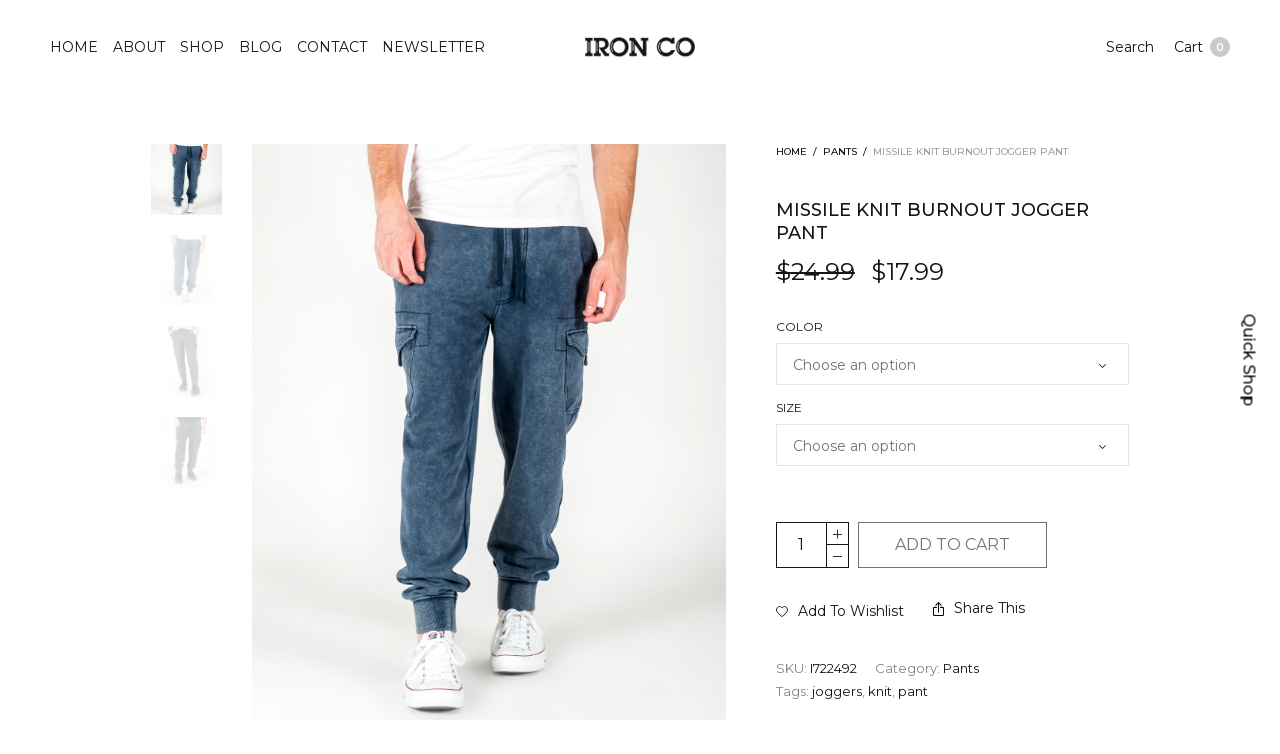

--- FILE ---
content_type: text/html; charset=UTF-8
request_url: https://www.ironclothing.co/product/missile-knit-burnout-jogger-pant/
body_size: 13830
content:
<!doctype html>
<html lang="en">
<head>
	<meta charset="UTF-8" />
	<meta name="viewport" content="width=device-width, initial-scale=1, maximum-scale=1, viewport-fit=cover">
	<link rel="profile" href="http://gmpg.org/xfn/11">
					<script>document.documentElement.className = document.documentElement.className + ' yes-js js_active js'</script>
				<meta http-equiv="x-dns-prefetch-control" content="on">
	<link rel="dns-prefetch" href="//fonts.googleapis.com" />
	<link rel="dns-prefetch" href="//fonts.gstatic.com" />
	<link rel="dns-prefetch" href="//0.gravatar.com/" />
	<link rel="dns-prefetch" href="//2.gravatar.com/" />
	<link rel="dns-prefetch" href="//1.gravatar.com/" /><title>Missile Knit Burnout Jogger Pant &#8211; Iron Clothing Co.</title>
<meta name='robots' content='max-image-preview:large' />
<link rel='dns-prefetch' href='//fonts.googleapis.com' />
<link rel='dns-prefetch' href='//s.w.org' />
<link rel="alternate" type="application/rss+xml" title="Iron Clothing Co. &raquo; Feed" href="https://www.ironclothing.co/feed/" />
<link rel="alternate" type="application/rss+xml" title="Iron Clothing Co. &raquo; Comments Feed" href="https://www.ironclothing.co/comments/feed/" />
<link rel="preconnect" href="//fonts.gstatic.com/" crossorigin><link rel="alternate" type="application/rss+xml" title="Iron Clothing Co. &raquo; Missile Knit Burnout Jogger Pant Comments Feed" href="https://www.ironclothing.co/product/missile-knit-burnout-jogger-pant/feed/" />
		<script type="text/javascript">
			window._wpemojiSettings = {"baseUrl":"https:\/\/s.w.org\/images\/core\/emoji\/13.0.1\/72x72\/","ext":".png","svgUrl":"https:\/\/s.w.org\/images\/core\/emoji\/13.0.1\/svg\/","svgExt":".svg","source":{"concatemoji":"https:\/\/www.ironclothing.co\/wp-includes\/js\/wp-emoji-release.min.js?ver=5.7.14"}};
			!function(e,a,t){var n,r,o,i=a.createElement("canvas"),p=i.getContext&&i.getContext("2d");function s(e,t){var a=String.fromCharCode;p.clearRect(0,0,i.width,i.height),p.fillText(a.apply(this,e),0,0);e=i.toDataURL();return p.clearRect(0,0,i.width,i.height),p.fillText(a.apply(this,t),0,0),e===i.toDataURL()}function c(e){var t=a.createElement("script");t.src=e,t.defer=t.type="text/javascript",a.getElementsByTagName("head")[0].appendChild(t)}for(o=Array("flag","emoji"),t.supports={everything:!0,everythingExceptFlag:!0},r=0;r<o.length;r++)t.supports[o[r]]=function(e){if(!p||!p.fillText)return!1;switch(p.textBaseline="top",p.font="600 32px Arial",e){case"flag":return s([127987,65039,8205,9895,65039],[127987,65039,8203,9895,65039])?!1:!s([55356,56826,55356,56819],[55356,56826,8203,55356,56819])&&!s([55356,57332,56128,56423,56128,56418,56128,56421,56128,56430,56128,56423,56128,56447],[55356,57332,8203,56128,56423,8203,56128,56418,8203,56128,56421,8203,56128,56430,8203,56128,56423,8203,56128,56447]);case"emoji":return!s([55357,56424,8205,55356,57212],[55357,56424,8203,55356,57212])}return!1}(o[r]),t.supports.everything=t.supports.everything&&t.supports[o[r]],"flag"!==o[r]&&(t.supports.everythingExceptFlag=t.supports.everythingExceptFlag&&t.supports[o[r]]);t.supports.everythingExceptFlag=t.supports.everythingExceptFlag&&!t.supports.flag,t.DOMReady=!1,t.readyCallback=function(){t.DOMReady=!0},t.supports.everything||(n=function(){t.readyCallback()},a.addEventListener?(a.addEventListener("DOMContentLoaded",n,!1),e.addEventListener("load",n,!1)):(e.attachEvent("onload",n),a.attachEvent("onreadystatechange",function(){"complete"===a.readyState&&t.readyCallback()})),(n=t.source||{}).concatemoji?c(n.concatemoji):n.wpemoji&&n.twemoji&&(c(n.twemoji),c(n.wpemoji)))}(window,document,window._wpemojiSettings);
		</script>
		<style type="text/css">
img.wp-smiley,
img.emoji {
	display: inline !important;
	border: none !important;
	box-shadow: none !important;
	height: 1em !important;
	width: 1em !important;
	margin: 0 .07em !important;
	vertical-align: -0.1em !important;
	background: none !important;
	padding: 0 !important;
}
</style>
	<link rel='stylesheet' id='wp-block-library-css'  href='https://www.ironclothing.co/wp-includes/css/dist/block-library/style.min.css?ver=5.7.14' media='all' />
<link rel='stylesheet' id='wc-block-vendors-style-css'  href='https://www.ironclothing.co/wp-content/plugins/woocommerce/packages/woocommerce-blocks/build/vendors-style.css?ver=5.1.0' media='all' />
<link rel='stylesheet' id='wc-block-style-css'  href='https://www.ironclothing.co/wp-content/plugins/woocommerce/packages/woocommerce-blocks/build/style.css?ver=5.1.0' media='all' />
<link rel='stylesheet' id='rs-plugin-settings-css'  href='https://www.ironclothing.co/wp-content/plugins/revslider/public/assets/css/rs6.css?ver=6.4.11' media='all' />
<style id='rs-plugin-settings-inline-css' type='text/css'>
.tp-caption a{color:#ff7302;text-shadow:none;-webkit-transition:all 0.2s ease-out;-moz-transition:all 0.2s ease-out;-o-transition:all 0.2s ease-out;-ms-transition:all 0.2s ease-out}.tp-caption a:hover{color:#ffa902}
</style>
<link rel='stylesheet' id='photoswipe-css'  href='https://www.ironclothing.co/wp-content/plugins/woocommerce/assets/css/photoswipe/photoswipe.min.css?ver=5.4.1' media='all' />
<link rel='stylesheet' id='photoswipe-default-skin-css'  href='https://www.ironclothing.co/wp-content/plugins/woocommerce/assets/css/photoswipe/default-skin/default-skin.min.css?ver=5.4.1' media='all' />
<style id='woocommerce-inline-inline-css' type='text/css'>
.woocommerce form .form-row .required { visibility: visible; }
</style>
<link rel='stylesheet' id='yith_wcas_frontend-css'  href='https://www.ironclothing.co/wp-content/plugins/yith-woocommerce-ajax-search/assets/css/yith_wcas_ajax_search.css?ver=1.9.1' media='all' />
<link rel='stylesheet' id='thb-fa-css'  href='https://www.ironclothing.co/wp-content/themes/north-wp/assets/css/font-awesome.min.css?ver=4.7.0' media='all' />
<link rel='stylesheet' id='thb-app-css'  href='https://www.ironclothing.co/wp-content/themes/north-wp/assets/css/app.css?ver=5.7.3' media='all' />
<style id='thb-app-inline-css' type='text/css'>
.thb-full-menu>li+li {margin-left:15px}h1,h2,h3,h4,h5,h6 {font-family:Montserrat, 'BlinkMacSystemFont', -apple-system, 'Roboto', 'Lucida Sans';}body,p {font-family:Montserrat, 'BlinkMacSystemFont', -apple-system, 'Roboto', 'Lucida Sans';}.header .thb-full-menu {font-family:Montserrat, 'BlinkMacSystemFont', -apple-system, 'Roboto', 'Lucida Sans';}.header .thb-full-menu .sub-menu {font-family:Montserrat, 'BlinkMacSystemFont', -apple-system, 'Roboto', 'Lucida Sans';}.account-holder {font-family:Montserrat, 'BlinkMacSystemFont', -apple-system, 'Roboto', 'Lucida Sans';}.mobile-menu {font-family:Montserrat, 'BlinkMacSystemFont', -apple-system, 'Roboto', 'Lucida Sans';text-transform:uppercase !important;}.btn, .button, input[type=submit], button {text-transform:uppercase !important;}.badge.out-of-stock { background-color:#dd3333; }.thb-full-menu>li a{text-transform:uppercase;}.thb-full-menu>li.current-menu-item a:before{border-bottom:1px solid black; transform:scale(1, 1)}
</style>
<link rel='stylesheet' id='thb-style-css'  href='https://www.ironclothing.co/wp-content/themes/north-wp/style.css?ver=5.7.3' media='all' />
<link rel='stylesheet' id='thb-google-fonts-css'  href='https://fonts.googleapis.com/css?family=Montserrat%3A100%2C100i%2C200%2C200i%2C300%2C300i%2C400%2C400i%2C500%2C500i%2C600%2C600i%2C700%2C700i%2C800%2C800i%2C900%2C900i&#038;subset=latin&#038;display=swap&#038;ver=5.7.3' media='all' />
<link rel='stylesheet' id='prdctfltr-css'  href='https://www.ironclothing.co/wp-content/plugins/prdctfltr/lib/css/style.min.css?ver=6.5.5' media='all' />
<link rel='stylesheet' id='newsletter-css'  href='https://www.ironclothing.co/wp-content/plugins/newsletter/style.css?ver=7.1.9' media='all' />
<link rel='stylesheet' id='js_composer_front-css'  href='https://www.ironclothing.co/wp-content/plugins/js_composer/assets/css/js_composer.min.css?ver=6.6.0' media='all' />
<script type="text/template" id="tmpl-variation-template">
	<div class="woocommerce-variation-description">{{{ data.variation.variation_description }}}</div>
	<div class="woocommerce-variation-price">{{{ data.variation.price_html }}}</div>
	<div class="woocommerce-variation-availability">{{{ data.variation.availability_html }}}</div>
</script>
<script type="text/template" id="tmpl-unavailable-variation-template">
	<p>Sorry, this product is unavailable. Please choose a different combination.</p>
</script>
<script src='https://www.ironclothing.co/wp-includes/js/jquery/jquery.min.js?ver=3.5.1' id='jquery-core-js'></script>
<script src='https://www.ironclothing.co/wp-includes/js/jquery/jquery-migrate.min.js?ver=3.3.2' id='jquery-migrate-js'></script>
<script src='https://www.ironclothing.co/wp-content/plugins/revslider/public/assets/js/rbtools.min.js?ver=6.4.8' id='tp-tools-js'></script>
<script src='https://www.ironclothing.co/wp-content/plugins/revslider/public/assets/js/rs6.min.js?ver=6.4.11' id='revmin-js'></script>
<link rel="https://api.w.org/" href="https://www.ironclothing.co/wp-json/" /><link rel="alternate" type="application/json" href="https://www.ironclothing.co/wp-json/wp/v2/product/2463" /><link rel="EditURI" type="application/rsd+xml" title="RSD" href="https://www.ironclothing.co/xmlrpc.php?rsd" />
<link rel="wlwmanifest" type="application/wlwmanifest+xml" href="https://www.ironclothing.co/wp-includes/wlwmanifest.xml" /> 
<meta name="generator" content="WordPress 5.7.14" />
<meta name="generator" content="WooCommerce 5.4.1" />
<link rel="canonical" href="https://www.ironclothing.co/product/missile-knit-burnout-jogger-pant/" />
<link rel='shortlink' href='https://www.ironclothing.co/?p=2463' />
<link rel="alternate" type="application/json+oembed" href="https://www.ironclothing.co/wp-json/oembed/1.0/embed?url=https%3A%2F%2Fwww.ironclothing.co%2Fproduct%2Fmissile-knit-burnout-jogger-pant%2F" />
<link rel="alternate" type="text/xml+oembed" href="https://www.ironclothing.co/wp-json/oembed/1.0/embed?url=https%3A%2F%2Fwww.ironclothing.co%2Fproduct%2Fmissile-knit-burnout-jogger-pant%2F&#038;format=xml" />
	<noscript><style>.woocommerce-product-gallery{ opacity: 1 !important; }</style></noscript>
	<style type="text/css">.recentcomments a{display:inline !important;padding:0 !important;margin:0 !important;}</style><meta name="generator" content="Powered by Slider Revolution 6.4.11 - responsive, Mobile-Friendly Slider Plugin for WordPress with comfortable drag and drop interface." />
<meta name="generator" content="WooCommerce Product Filter - All in One WooCommerce Filter"/><script type="text/javascript">function setREVStartSize(e){
			//window.requestAnimationFrame(function() {				 
				window.RSIW = window.RSIW===undefined ? window.innerWidth : window.RSIW;	
				window.RSIH = window.RSIH===undefined ? window.innerHeight : window.RSIH;	
				try {								
					var pw = document.getElementById(e.c).parentNode.offsetWidth,
						newh;
					pw = pw===0 || isNaN(pw) ? window.RSIW : pw;
					e.tabw = e.tabw===undefined ? 0 : parseInt(e.tabw);
					e.thumbw = e.thumbw===undefined ? 0 : parseInt(e.thumbw);
					e.tabh = e.tabh===undefined ? 0 : parseInt(e.tabh);
					e.thumbh = e.thumbh===undefined ? 0 : parseInt(e.thumbh);
					e.tabhide = e.tabhide===undefined ? 0 : parseInt(e.tabhide);
					e.thumbhide = e.thumbhide===undefined ? 0 : parseInt(e.thumbhide);
					e.mh = e.mh===undefined || e.mh=="" || e.mh==="auto" ? 0 : parseInt(e.mh,0);		
					if(e.layout==="fullscreen" || e.l==="fullscreen") 						
						newh = Math.max(e.mh,window.RSIH);					
					else{					
						e.gw = Array.isArray(e.gw) ? e.gw : [e.gw];
						for (var i in e.rl) if (e.gw[i]===undefined || e.gw[i]===0) e.gw[i] = e.gw[i-1];					
						e.gh = e.el===undefined || e.el==="" || (Array.isArray(e.el) && e.el.length==0)? e.gh : e.el;
						e.gh = Array.isArray(e.gh) ? e.gh : [e.gh];
						for (var i in e.rl) if (e.gh[i]===undefined || e.gh[i]===0) e.gh[i] = e.gh[i-1];
											
						var nl = new Array(e.rl.length),
							ix = 0,						
							sl;					
						e.tabw = e.tabhide>=pw ? 0 : e.tabw;
						e.thumbw = e.thumbhide>=pw ? 0 : e.thumbw;
						e.tabh = e.tabhide>=pw ? 0 : e.tabh;
						e.thumbh = e.thumbhide>=pw ? 0 : e.thumbh;					
						for (var i in e.rl) nl[i] = e.rl[i]<window.RSIW ? 0 : e.rl[i];
						sl = nl[0];									
						for (var i in nl) if (sl>nl[i] && nl[i]>0) { sl = nl[i]; ix=i;}															
						var m = pw>(e.gw[ix]+e.tabw+e.thumbw) ? 1 : (pw-(e.tabw+e.thumbw)) / (e.gw[ix]);					
						newh =  (e.gh[ix] * m) + (e.tabh + e.thumbh);
					}				
					if(window.rs_init_css===undefined) window.rs_init_css = document.head.appendChild(document.createElement("style"));					
					document.getElementById(e.c).height = newh+"px";
					window.rs_init_css.innerHTML += "#"+e.c+"_wrapper { height: "+newh+"px }";				
				} catch(e){
					console.log("Failure at Presize of Slider:" + e)
				}					   
			//});
		  };</script>
<noscript><style> .wpb_animate_when_almost_visible { opacity: 1; }</style></noscript></head>
<body class="product-template-default single single-product postid-2463 theme-north-wp woocommerce woocommerce-page woocommerce-no-js thb-arrows global_notification_off thb-single-product-ajax-on subheader-full-width-off  wpb-js-composer js-comp-ver-6.6.0 vc_responsive">
<div id="wrapper" class="open">
		<!-- Start Header -->
	<header class="header style1 ">
	<div class="row align-middle ">
		<div class="small-6 columns hide-for-large toggle-holder">
				<div class="mobile-toggle-holder style1">
		<div class="mobile-toggle">
			<span></span><span></span><span></span>
		</div>
			</div>
			</div>
		<div class="large-6 columns show-for-large">
			<div class="menu-holder">
				<nav id="nav">
											<ul id="menu-iron-menu" class="thb-full-menu"><li id="menu-item-2126" class="menu-item menu-item-type-post_type menu-item-object-page menu-item-home menu-item-2126"><a href="https://www.ironclothing.co/">Home</a></li>
<li id="menu-item-2133" class="menu-item menu-item-type-post_type menu-item-object-page menu-item-2133"><a href="https://www.ironclothing.co/about-us/">About</a></li>
<li id="menu-item-2130" class="menu-item menu-item-type-post_type menu-item-object-page current_page_parent menu-item-2130"><a href="https://www.ironclothing.co/shop-4/">Shop</a></li>
<li id="menu-item-2128" class="menu-item menu-item-type-post_type menu-item-object-page menu-item-2128"><a href="https://www.ironclothing.co/blog/">Blog</a></li>
<li id="menu-item-2132" class="menu-item menu-item-type-post_type menu-item-object-page menu-item-2132"><a href="https://www.ironclothing.co/contact-us/">Contact</a></li>
<li id="menu-item-2877" class="menu-item menu-item-type-post_type menu-item-object-page menu-item-2877"><a href="https://www.ironclothing.co/newsletter/">Newsletter</a></li>
</ul>									</nav>
			</div>
		</div>
		<div class="logo-holder">
			<a href="https://www.ironclothing.co" class="logolink">
				<img src="http://www.ironclothing.co/wp-content/uploads/2015/01/logo-light1.png" class="logoimg bg--light" alt="Iron Clothing Co."/>
				<img src="http://www.ironclothing.co/wp-content/uploads/2015/01/logo-dark1.png" class="logoimg bg--dark" alt="Iron Clothing Co."/>
			</a>
		</div>
		<div class="small-6 columns account-holder">
					<a href="#searchpopup" rel="inline" data-class="quick-search" id="quick_search">
			Search		</a>

				<a id="quick_cart" data-target="open-cart" href="https://www.ironclothing.co/cart-2/" title="Cart">
			Cart			<span class="float_count">0</span>
		</a>
				</div>
	</div>
</header>
	<!-- End Header -->

	<div role="main">

			<div class="thb_prod_ajax_to_cart_notices"></div>
		
					
			
<div class="woocommerce-notices-wrapper"></div>
<div id="product-2463" class="page-padding thb-product-detail thb-product-sidebar-off thb-product-style1 product type-product post-2463 status-publish first outofstock product_cat-pants product_tag-joggers product_tag-knit product_tag-pant has-post-thumbnail sale taxable shipping-taxable purchasable product-type-variable">

				<div class="row align-center">
		<div class="small-12 large-6 columns">
		<div class="row">
			<div class="large-2 columns small-order-2 large-order-1 product-thumbnail-container">
				<div id="product-thumbnails" class="product-thumbnails carousel slick" data-navigation="false" data-autoplay="false" data-columns="4" data-asnavfor="#product-images" data-infinite="false" data-product-thumbnail-layout="style1">
					<div data-thumb="https://www.ironclothing.co/wp-content/uploads/2015/08/gbstills_Plugg_07-17-15_4798-150x150.jpg" data-thumb-alt="" class="woocommerce-product-gallery__image"><a href="https://www.ironclothing.co/wp-content/uploads/2015/08/gbstills_Plugg_07-17-15_4798.jpg"><img width="100" height="100" src="https://www.ironclothing.co/wp-content/uploads/2015/08/gbstills_Plugg_07-17-15_4798-150x150.jpg" class="" alt="" loading="lazy" title="gbstills_Plugg_07-17-15_4798" data-caption="" data-src="https://www.ironclothing.co/wp-content/uploads/2015/08/gbstills_Plugg_07-17-15_4798.jpg" data-large_image="https://www.ironclothing.co/wp-content/uploads/2015/08/gbstills_Plugg_07-17-15_4798.jpg" data-large_image_width="2525" data-large_image_height="3267" srcset="https://www.ironclothing.co/wp-content/uploads/2015/08/gbstills_Plugg_07-17-15_4798-150x150.jpg 150w, https://www.ironclothing.co/wp-content/uploads/2015/08/gbstills_Plugg_07-17-15_4798-90x90.jpg 90w" sizes="(max-width: 100px) 100vw, 100px" /></a></div>			<div data-thumb="https://www.ironclothing.co/wp-content/uploads/2015/08/Missle-Cargo-Jogger-Pant-1-150x150.jpg" data-thumb-alt="" class="woocommerce-product-gallery__image"><a href="https://www.ironclothing.co/wp-content/uploads/2015/08/Missle-Cargo-Jogger-Pant-1.jpg"><img width="100" height="100" src="https://www.ironclothing.co/wp-content/uploads/2015/08/Missle-Cargo-Jogger-Pant-1-150x150.jpg" class="" alt="" loading="lazy" title="Missle Cargo Jogger Pant 1" data-caption="" data-src="https://www.ironclothing.co/wp-content/uploads/2015/08/Missle-Cargo-Jogger-Pant-1.jpg" data-large_image="https://www.ironclothing.co/wp-content/uploads/2015/08/Missle-Cargo-Jogger-Pant-1.jpg" data-large_image_width="1000" data-large_image_height="1000" srcset="https://www.ironclothing.co/wp-content/uploads/2015/08/Missle-Cargo-Jogger-Pant-1-150x150.jpg 150w, https://www.ironclothing.co/wp-content/uploads/2015/08/Missle-Cargo-Jogger-Pant-1-90x90.jpg 90w" sizes="(max-width: 100px) 100vw, 100px" /></a></div><div data-thumb="https://www.ironclothing.co/wp-content/uploads/2015/08/Missle-Cargo-Jogger-Pant-2-150x150.jpg" data-thumb-alt="" class="woocommerce-product-gallery__image"><a href="https://www.ironclothing.co/wp-content/uploads/2015/08/Missle-Cargo-Jogger-Pant-2.jpg"><img width="100" height="100" src="https://www.ironclothing.co/wp-content/uploads/2015/08/Missle-Cargo-Jogger-Pant-2-150x150.jpg" class="" alt="" loading="lazy" title="Missle Cargo Jogger Pant 2" data-caption="" data-src="https://www.ironclothing.co/wp-content/uploads/2015/08/Missle-Cargo-Jogger-Pant-2.jpg" data-large_image="https://www.ironclothing.co/wp-content/uploads/2015/08/Missle-Cargo-Jogger-Pant-2.jpg" data-large_image_width="1000" data-large_image_height="1000" srcset="https://www.ironclothing.co/wp-content/uploads/2015/08/Missle-Cargo-Jogger-Pant-2-150x150.jpg 150w, https://www.ironclothing.co/wp-content/uploads/2015/08/Missle-Cargo-Jogger-Pant-2-90x90.jpg 90w" sizes="(max-width: 100px) 100vw, 100px" /></a></div><div data-thumb="https://www.ironclothing.co/wp-content/uploads/2015/08/Missle-Cargo-Jogger-Pant-3-150x150.jpg" data-thumb-alt="" class="woocommerce-product-gallery__image"><a href="https://www.ironclothing.co/wp-content/uploads/2015/08/Missle-Cargo-Jogger-Pant-3.jpg"><img width="100" height="100" src="https://www.ironclothing.co/wp-content/uploads/2015/08/Missle-Cargo-Jogger-Pant-3-150x150.jpg" class="" alt="" loading="lazy" title="Missle Cargo Jogger Pant 3" data-caption="" data-src="https://www.ironclothing.co/wp-content/uploads/2015/08/Missle-Cargo-Jogger-Pant-3.jpg" data-large_image="https://www.ironclothing.co/wp-content/uploads/2015/08/Missle-Cargo-Jogger-Pant-3.jpg" data-large_image_width="1000" data-large_image_height="1000" srcset="https://www.ironclothing.co/wp-content/uploads/2015/08/Missle-Cargo-Jogger-Pant-3-150x150.jpg 150w, https://www.ironclothing.co/wp-content/uploads/2015/08/Missle-Cargo-Jogger-Pant-3-90x90.jpg 90w" sizes="(max-width: 100px) 100vw, 100px" /></a></div>	</div>
			</div>
		<div class="woocommerce-product-gallery woocommerce-product-gallery--with-images woocommerce-product-gallery--columns-4 images small-12 large-10 columns small-order-1 large-order-2" data-columns="4">
		<figure id="product-images" class="woocommerce-product-gallery__wrapper product-images carousel slick" data-navigation="true" data-autoplay="false" data-columns="1" data-asnavfor="#product-thumbnails">
						<div data-thumb="https://www.ironclothing.co/wp-content/uploads/2015/08/gbstills_Plugg_07-17-15_4798-150x150.jpg" data-thumb-alt="" class="woocommerce-product-gallery__image"><a href="https://www.ironclothing.co/wp-content/uploads/2015/08/gbstills_Plugg_07-17-15_4798.jpg"><img width="1000" height="1294" src="https://www.ironclothing.co/wp-content/uploads/2015/08/gbstills_Plugg_07-17-15_4798.jpg" class="wp-post-image" alt="" loading="lazy" title="gbstills_Plugg_07-17-15_4798" data-caption="" data-src="https://www.ironclothing.co/wp-content/uploads/2015/08/gbstills_Plugg_07-17-15_4798.jpg" data-large_image="https://www.ironclothing.co/wp-content/uploads/2015/08/gbstills_Plugg_07-17-15_4798.jpg" data-large_image_width="2525" data-large_image_height="3267" /></a></div><div data-thumb="https://www.ironclothing.co/wp-content/uploads/2015/08/Missle-Cargo-Jogger-Pant-1-150x150.jpg" data-thumb-alt="" class="woocommerce-product-gallery__image"><a href="https://www.ironclothing.co/wp-content/uploads/2015/08/Missle-Cargo-Jogger-Pant-1.jpg"><img width="1000" height="1000" src="https://www.ironclothing.co/wp-content/uploads/2015/08/Missle-Cargo-Jogger-Pant-1.jpg" class="wp-post-image" alt="" loading="lazy" title="Missle Cargo Jogger Pant 1" data-caption="" data-src="https://www.ironclothing.co/wp-content/uploads/2015/08/Missle-Cargo-Jogger-Pant-1.jpg" data-large_image="https://www.ironclothing.co/wp-content/uploads/2015/08/Missle-Cargo-Jogger-Pant-1.jpg" data-large_image_width="1000" data-large_image_height="1000" srcset="https://www.ironclothing.co/wp-content/uploads/2015/08/Missle-Cargo-Jogger-Pant-1.jpg 1000w, https://www.ironclothing.co/wp-content/uploads/2015/08/Missle-Cargo-Jogger-Pant-1-150x150.jpg 150w, https://www.ironclothing.co/wp-content/uploads/2015/08/Missle-Cargo-Jogger-Pant-1-90x90.jpg 90w" sizes="(max-width: 1000px) 100vw, 1000px" /></a></div><div data-thumb="https://www.ironclothing.co/wp-content/uploads/2015/08/Missle-Cargo-Jogger-Pant-2-150x150.jpg" data-thumb-alt="" class="woocommerce-product-gallery__image"><a href="https://www.ironclothing.co/wp-content/uploads/2015/08/Missle-Cargo-Jogger-Pant-2.jpg"><img width="1000" height="1000" src="https://www.ironclothing.co/wp-content/uploads/2015/08/Missle-Cargo-Jogger-Pant-2.jpg" class="wp-post-image" alt="" loading="lazy" title="Missle Cargo Jogger Pant 2" data-caption="" data-src="https://www.ironclothing.co/wp-content/uploads/2015/08/Missle-Cargo-Jogger-Pant-2.jpg" data-large_image="https://www.ironclothing.co/wp-content/uploads/2015/08/Missle-Cargo-Jogger-Pant-2.jpg" data-large_image_width="1000" data-large_image_height="1000" srcset="https://www.ironclothing.co/wp-content/uploads/2015/08/Missle-Cargo-Jogger-Pant-2.jpg 1000w, https://www.ironclothing.co/wp-content/uploads/2015/08/Missle-Cargo-Jogger-Pant-2-150x150.jpg 150w, https://www.ironclothing.co/wp-content/uploads/2015/08/Missle-Cargo-Jogger-Pant-2-90x90.jpg 90w" sizes="(max-width: 1000px) 100vw, 1000px" /></a></div><div data-thumb="https://www.ironclothing.co/wp-content/uploads/2015/08/Missle-Cargo-Jogger-Pant-3-150x150.jpg" data-thumb-alt="" class="woocommerce-product-gallery__image"><a href="https://www.ironclothing.co/wp-content/uploads/2015/08/Missle-Cargo-Jogger-Pant-3.jpg"><img width="1000" height="1000" src="https://www.ironclothing.co/wp-content/uploads/2015/08/Missle-Cargo-Jogger-Pant-3.jpg" class="wp-post-image" alt="" loading="lazy" title="Missle Cargo Jogger Pant 3" data-caption="" data-src="https://www.ironclothing.co/wp-content/uploads/2015/08/Missle-Cargo-Jogger-Pant-3.jpg" data-large_image="https://www.ironclothing.co/wp-content/uploads/2015/08/Missle-Cargo-Jogger-Pant-3.jpg" data-large_image_width="1000" data-large_image_height="1000" srcset="https://www.ironclothing.co/wp-content/uploads/2015/08/Missle-Cargo-Jogger-Pant-3.jpg 1000w, https://www.ironclothing.co/wp-content/uploads/2015/08/Missle-Cargo-Jogger-Pant-3-150x150.jpg 150w, https://www.ironclothing.co/wp-content/uploads/2015/08/Missle-Cargo-Jogger-Pant-3-90x90.jpg 90w" sizes="(max-width: 1000px) 100vw, 1000px" /></a></div>		</figure>
	</div>
	</div>
		</div>
		<div class="small-12 large-4 columns product-information">
		
	<div class="summary entry-summary">

		<nav class="woocommerce-breadcrumb"><a href="https://www.ironclothing.co">Home</a> <i>/</i> <a href="https://www.ironclothing.co/product-category/pants/">Pants</a> <i>/</i> Missile Knit Burnout Jogger Pant</nav><h1 class="product_title entry-title">Missile Knit Burnout Jogger Pant</h1><p class="price"><del aria-hidden="true"><span class="woocommerce-Price-amount amount"><bdi><span class="woocommerce-Price-currencySymbol">&#36;</span>24.99</bdi></span></del> <ins><span class="woocommerce-Price-amount amount"><bdi><span class="woocommerce-Price-currencySymbol">&#36;</span>17.99</bdi></span></ins></p>

<form class="variations_form cart" action="https://www.ironclothing.co/product/missile-knit-burnout-jogger-pant/" method="post" enctype='multipart/form-data' data-product_id="2463" data-product_variations="[{&quot;attributes&quot;:{&quot;attribute_pa_color&quot;:&quot;&quot;,&quot;attribute_size&quot;:&quot;&quot;},&quot;availability_html&quot;:&quot;&lt;p class=\&quot;stock out-of-stock\&quot;&gt;Out of stock&lt;\/p&gt;\n&quot;,&quot;backorders_allowed&quot;:false,&quot;dimensions&quot;:{&quot;length&quot;:&quot;&quot;,&quot;width&quot;:&quot;&quot;,&quot;height&quot;:&quot;&quot;},&quot;dimensions_html&quot;:&quot;N\/A&quot;,&quot;display_price&quot;:17.99,&quot;display_regular_price&quot;:24.99,&quot;image&quot;:{&quot;title&quot;:&quot;gbstills_Plugg_07-17-15_4798&quot;,&quot;caption&quot;:&quot;&quot;,&quot;url&quot;:&quot;https:\/\/www.ironclothing.co\/wp-content\/uploads\/2015\/08\/gbstills_Plugg_07-17-15_4798.jpg&quot;,&quot;alt&quot;:&quot;&quot;,&quot;src&quot;:&quot;https:\/\/www.ironclothing.co\/wp-content\/uploads\/2015\/08\/gbstills_Plugg_07-17-15_4798.jpg&quot;,&quot;srcset&quot;:false,&quot;sizes&quot;:&quot;(max-width: 1000px) 100vw, 1000px&quot;,&quot;full_src&quot;:&quot;https:\/\/www.ironclothing.co\/wp-content\/uploads\/2015\/08\/gbstills_Plugg_07-17-15_4798.jpg&quot;,&quot;full_src_w&quot;:2525,&quot;full_src_h&quot;:3267,&quot;gallery_thumbnail_src&quot;:&quot;https:\/\/www.ironclothing.co\/wp-content\/uploads\/2015\/08\/gbstills_Plugg_07-17-15_4798-150x150.jpg&quot;,&quot;gallery_thumbnail_src_w&quot;:100,&quot;gallery_thumbnail_src_h&quot;:100,&quot;thumb_src&quot;:&quot;https:\/\/www.ironclothing.co\/wp-content\/uploads\/2015\/08\/gbstills_Plugg_07-17-15_4798-360x450.jpg&quot;,&quot;thumb_src_w&quot;:360,&quot;thumb_src_h&quot;:450,&quot;src_w&quot;:1000,&quot;src_h&quot;:1294},&quot;image_id&quot;:2467,&quot;is_downloadable&quot;:false,&quot;is_in_stock&quot;:false,&quot;is_purchasable&quot;:true,&quot;is_sold_individually&quot;:&quot;no&quot;,&quot;is_virtual&quot;:false,&quot;max_qty&quot;:&quot;&quot;,&quot;min_qty&quot;:1,&quot;price_html&quot;:&quot;&quot;,&quot;sku&quot;:&quot;I722492&quot;,&quot;variation_description&quot;:&quot;&quot;,&quot;variation_id&quot;:2465,&quot;variation_is_active&quot;:true,&quot;variation_is_visible&quot;:true,&quot;weight&quot;:&quot;&quot;,&quot;weight_html&quot;:&quot;N\/A&quot;}]">
	
			<table class="variations" cellspacing="0">
			<tbody>
														<tr>
						<td class="label"><label for="pa_color">Color</label></td>
						<td class="value">
							<select id="pa_color" class="" name="attribute_pa_color" data-attribute_name="attribute_pa_color" data-show_option_none="yes"><option value="">Choose an option</option><option value="navy-burnout" >Navy Burnout</option></select>						</td>
					</tr>
														<tr>
						<td class="label"><label for="size">Size</label></td>
						<td class="value">
							<select id="size" class="" name="attribute_size" data-attribute_name="attribute_size" data-show_option_none="yes"><option value="">Choose an option</option><option value="S" >S</option><option value="M" >M</option><option value="L" >L</option><option value="XL" >XL</option></select><a class="reset_variations" href="#">Clear</a>						</td>
					</tr>
							</tbody>
		</table>

		<div class="single_variation_wrap">
			<div class="woocommerce-variation single_variation"></div><div class="woocommerce-variation-add-to-cart variations_button">
	<dl class="rightpress_live_product_price" style="display: none;"><dt><span class="rightpress_live_product_price_label"></span></dt><dd><span class="price"></span></dd></dl><script type="text/javascript" style="display: none;" id="rightpress-live-product-price-update-styles-injector"> if (!document.getElementById("rightpress-live-product-price-update-styles")) { jQuery('<link>').appendTo('head').attr({type: 'text/css', rel: 'stylesheet', id: 'rightpress-live-product-price-update-styles'}).attr('href', 'https://www.ironclothing.co/wp-content/plugins/woocommerce-pdf-invoice/rightpress/components/rightpress-live-product-price-update/assets/styles.css?ver=1021'); } jQuery("#rightpress-live-product-price-update-styles-injector").remove(); </script>
		<div class="quantity">
				<label class="screen-reader-text" for="quantity_6976e47b86b2f">Missile Knit Burnout Jogger Pant quantity</label>
		<input
			type="number"
			id="quantity_6976e47b86b2f"
			class="input-text qty text"
			step="1"
			min="1"
			max=""
			name="quantity"
			value="1"
			title="Qty"
			size="4"
			placeholder=""
			inputmode="numeric" />
			</div>
	
	<button type="submit" class="single_add_to_cart_button button alt">Add to cart</button>

				<input type="hidden" name="action" value="wc_prod_ajax_to_cart" />
		
	<input type="hidden" name="add-to-cart" value="2463" />
	<input type="hidden" name="product_id" value="2463" />
	<input type="hidden" name="variation_id" class="variation_id" value="0" />
</div>
		</div>
	
	</form>

		<div class="
		 yith-wcwl-add-to-wishlist add-to-wishlist-2463 ">
		<div class="yith-wcwl-add-button" style="display: block">
				<a href="/product/missile-knit-burnout-jogger-pant/?add_to_wishlist=2463"
					data-product-id="2463"
					data-product-type="variable"
					class="add_to_wishlist thb-icon-container">
					<span class="thb-icon-text">Add To Wishlist</span><svg xmlns="http://www.w3.org/2000/svg" version="1.1" class="wishlist_icon" x="0" y="0" width="12.6" height="11" viewBox="0 0 12.6 11" enable-background="new 0 0 12.584 11" xml:space="preserve"><path fill="#010101" d="M6.3 10.5c0 0 0 0-0.1 0C4.1 9 0.5 6 0.5 4 0.5 2.3 1.8 0.5 3.7 0.5c0.9 0 1.6 0.3 2.2 1l0.4 0.5 0.4-0.5C7.2 0.8 8 0.5 8.9 0.5c1.9 0 3.2 1.8 3.2 3.5 0 2-3.6 5.1-5.7 6.5L6.3 10.5z"/></svg>				</a>
			</div>
			<div class="yith-wcwl-wishlistexistsbrowse">
				<a href="https://www.ironclothing.co/wishlist/" class="thb-icon-container">
					<span class="thb-icon-text">View Wishlist</span><svg xmlns="http://www.w3.org/2000/svg" version="1.1" class="wishlist_icon" x="0" y="0" width="12.6" height="11" viewBox="0 0 12.6 11" enable-background="new 0 0 12.584 11" xml:space="preserve"><path fill="#010101" d="M6.3 10.5c0 0 0 0-0.1 0C4.1 9 0.5 6 0.5 4 0.5 2.3 1.8 0.5 3.7 0.5c0.9 0 1.6 0.3 2.2 1l0.4 0.5 0.4-0.5C7.2 0.8 8 0.5 8.9 0.5c1.9 0 3.2 1.8 3.2 3.5 0 2-3.6 5.1-5.7 6.5L6.3 10.5z"/></svg>				</a>
			</div>
		</div>
			<aside class="share-article">
		<a class="thb_share">
			<svg xmlns="http://www.w3.org/2000/svg" xmlns:xlink="http://www.w3.org/1999/xlink" x="0px" y="0px"
	 width="11px" height="14px" viewBox="0 0 11 14" enable-background="new 0 0 11 14" xml:space="preserve">
<path d="M3.197,3.702l1.808-1.918v8.446c0,0.289,0.222,0.525,0.495,0.525s0.495-0.236,0.495-0.525V1.784l1.808,1.918
	c0.097,0.103,0.223,0.154,0.35,0.154s0.254-0.052,0.351-0.154c0.193-0.204,0.193-0.537,0-0.742L5.851,0.144
	C5.761,0.048,5.637-0.01,5.5-0.01S5.239,0.048,5.149,0.144L2.498,2.959c-0.194,0.205-0.194,0.538,0,0.742
	C2.691,3.908,3.004,3.908,3.197,3.702z M9.713,4.847H7.455c-0.273,0-0.495,0.234-0.495,0.525c0,0.289,0.222,0.524,0.495,0.524h2.258
	c0.164,0,0.297,0.142,0.297,0.315v6.412c0,0.174-0.133,0.314-0.297,0.314H1.287c-0.164,0-0.297-0.141-0.297-0.314V6.212
	c0-0.174,0.133-0.315,0.297-0.315h2.258c0.273,0,0.495-0.235,0.495-0.524c0-0.291-0.222-0.525-0.495-0.525H1.287
	C0.577,4.847,0,5.459,0,6.212v6.412c0,0.754,0.577,1.365,1.287,1.365h8.426c0.71,0,1.287-0.611,1.287-1.365V6.212
	C11,5.459,10.423,4.847,9.713,4.847z"/>
</svg>
			Share This		</a>
		<div class="icons">
			<div class="inner">
								<a href="http://www.facebook.com/sharer.php?u=https%3A%2F%2Fwww.ironclothing.co%2Fproduct%2Fmissile-knit-burnout-jogger-pant%2F" class="facebook social"><i class="fa fa-facebook"></i></a>
												<a href="https://twitter.com/intent/tweet?text=Missile+Knit+Burnout+Jogger+Pant&url=https%3A%2F%2Fwww.ironclothing.co%2Fproduct%2Fmissile-knit-burnout-jogger-pant%2F&via=Iron Clothing Co." class="twitter social "><i class="fa fa-twitter"></i></a>
																							</div>
		</div>
	</aside>
		<div class="product_meta">

	
	
		<span class="sku_wrapper">SKU: <span class="sku">I722492</span></span>

	
	<span class="posted_in">Category: <a href="https://www.ironclothing.co/product-category/pants/" rel="tag">Pants</a></span>
	<span class="tagged_as">Tags: <a href="https://www.ironclothing.co/product-tag/joggers/" rel="tag">joggers</a>, <a href="https://www.ironclothing.co/product-tag/knit/" rel="tag">knit</a>, <a href="https://www.ironclothing.co/product-tag/pant/" rel="tag">pant</a></span>
	
</div>

	</div><!-- .summary -->

				</div>
		</div>
				<div class="row align-center">
	<div class="small-12 medium-10 large-7 columns">
		<div class="woocommerce-tabs wc-tabs-wrapper style1">
			<ul class="tabs wc-tabs" role="tablist">
									<li class="description_tab" id="tab-title-description" role="tab" aria-controls="tab-description">
						<a href="#tab-description">Description</a>
					</li>
									<li class="additional_information_tab" id="tab-title-additional_information" role="tab" aria-controls="tab-additional_information">
						<a href="#tab-additional_information">Additional information</a>
					</li>
									<li class="reviews_tab" id="tab-title-reviews" role="tab" aria-controls="tab-reviews">
						<a href="#tab-reviews">Reviews (0)</a>
					</li>
							</ul>
			<div class="woocommerce-Tabs-panel-wrapper">
									<div class="woocommerce-Tabs-panel woocommerce-Tabs-panel--description panel entry-content wc-tab" id="tab-description" role="tabpanel" aria-labelledby="tab-title-description">
						
	<h2>Description</h2>

<div data-midnight="dark-title" class="row wpb_row row-fluid"><div class="wpb_column columns medium-12 thb-dark-column small-12"><div class="vc_column-inner "><div class="wpb_wrapper">
	<div class="wpb_text_column wpb_content_element  ">
		<div class="wpb_wrapper">
			<p>Keep warm in these Knit Joggers. Cargo Pockets provide extra storage making this the ultimate cozy pant.</p>

		</div>
	</div>
</div></div></div></div><div data-midnight="dark-title" class="row wpb_row row-fluid"><div class="wpb_column columns medium-12 thb-dark-column small-12"><div class="vc_column-inner "><div class="wpb_wrapper">[thb_gap height=&#8221;30&#8243;]</div></div></div></div>
					</div>
									<div class="woocommerce-Tabs-panel woocommerce-Tabs-panel--additional_information panel entry-content wc-tab" id="tab-additional_information" role="tabpanel" aria-labelledby="tab-title-additional_information">
						
	<h2>Additional information</h2>

<table class="woocommerce-product-attributes shop_attributes">
			<tr class="woocommerce-product-attributes-item woocommerce-product-attributes-item--attribute_size">
			<th class="woocommerce-product-attributes-item__label">Size</th>
			<td class="woocommerce-product-attributes-item__value"><p>S, M, L, XL</p>
</td>
		</tr>
	</table>
					</div>
									<div class="woocommerce-Tabs-panel woocommerce-Tabs-panel--reviews panel entry-content wc-tab" id="tab-reviews" role="tabpanel" aria-labelledby="tab-title-reviews">
						<div id="reviews" class="woocommerce-Reviews">
	<div id="comments">
		<h2 class="woocommerce-Reviews-title">
		Reviews		</h2>

		
			<p class="woocommerce-noreviews">There are no reviews yet.</p>

			</div>

	
		<p class="woocommerce-verification-required">Only logged in customers who have purchased this product may leave a review.</p>

	
	<div class="clear"></div>
</div>
					</div>
											</div>
		</div>
	</div>
</div>

	<section class="related products">

					<h2>Related products</h2>
				
		
<ul class="products row thb-main-products">
	
			
					<li class="small-6 thb-5 columns thb-listing-style1 thb-listing-button-style4 product type-product post-6748 status-publish first outofstock product_cat-pants product_tag-5-pocket product_tag-flex-inner-waistband product_tag-pants product_tag-patriot product_tag-twill-pant has-post-thumbnail taxable shipping-taxable purchasable product-type-variable">
		<figure class="product_thumbnail thb_hover">
		<span class="badge out-of-stock">Out of Stock</span>		<a href="https://www.ironclothing.co/product/patriot-5-pocket-stretch-twill-pant-with-flex-inner-waistband-copy-2/" title="&#8220;PATRIOT&#8221; 5 Pocket Stretch Twill Pant">
						<span class="product_thumbnail_hover"><img width="360" height="450" src="https://www.ironclothing.co/wp-content/uploads/2023/01/BLACK-BK-360x450.jpg" class="attachment-shop_catalog size-shop_catalog" alt="" loading="lazy" /></span>
						<img width="360" height="450" src="https://www.ironclothing.co/wp-content/uploads/2023/01/BLACK-FRT-360x450.jpg" class="attachment-woocommerce_thumbnail size-woocommerce_thumbnail" alt="" loading="lazy" />		</a>
				<div class="
					thb-product-icon yith-wcwl-add-to-wishlist add-to-wishlist-6748 ">
		<div class="yith-wcwl-add-button" style="display: block">
				<a href="/product/missile-knit-burnout-jogger-pant/?add_to_wishlist=6748"
					data-product-id="6748"
					data-product-type="variable"
					class="add_to_wishlist thb-icon-container">
					<span class="thb-icon-text">Add To Wishlist</span><svg xmlns="http://www.w3.org/2000/svg" version="1.1" class="wishlist_icon" x="0" y="0" width="12.6" height="11" viewBox="0 0 12.6 11" enable-background="new 0 0 12.584 11" xml:space="preserve"><path fill="#010101" d="M6.3 10.5c0 0 0 0-0.1 0C4.1 9 0.5 6 0.5 4 0.5 2.3 1.8 0.5 3.7 0.5c0.9 0 1.6 0.3 2.2 1l0.4 0.5 0.4-0.5C7.2 0.8 8 0.5 8.9 0.5c1.9 0 3.2 1.8 3.2 3.5 0 2-3.6 5.1-5.7 6.5L6.3 10.5z"/></svg>				</a>
			</div>
			<div class="yith-wcwl-wishlistexistsbrowse">
				<a href="https://www.ironclothing.co/wishlist/" class="thb-icon-container">
					<span class="thb-icon-text">View Wishlist</span><svg xmlns="http://www.w3.org/2000/svg" version="1.1" class="wishlist_icon" x="0" y="0" width="12.6" height="11" viewBox="0 0 12.6 11" enable-background="new 0 0 12.584 11" xml:space="preserve"><path fill="#010101" d="M6.3 10.5c0 0 0 0-0.1 0C4.1 9 0.5 6 0.5 4 0.5 2.3 1.8 0.5 3.7 0.5c0.9 0 1.6 0.3 2.2 1l0.4 0.5 0.4-0.5C7.2 0.8 8 0.5 8.9 0.5c1.9 0 3.2 1.8 3.2 3.5 0 2-3.6 5.1-5.7 6.5L6.3 10.5z"/></svg>				</a>
			</div>
		</div>
			<div class="thb-product-icon thb-quick-view" data-id="6748">
		<div class="thb-icon-container">
			<span class="thb-icon-text">Quick View</span>
			<svg version="1.1" class="thb-quick-view-icon" xmlns="http://www.w3.org/2000/svg" xmlns:xlink="http://www.w3.org/1999/xlink" x="0px" y="0px"
	 viewBox="0 0 13 8" xml:space="preserve">
<path d="M6.5,8C2.99,8,0.22,4.47,0.11,4.32c-0.14-0.19-0.14-0.45,0-0.64C0.22,3.53,2.99,0,6.5,0c3.51,0,6.28,3.53,6.39,3.68
	c0.14,0.19,0.14,0.45,0,0.64C12.78,4.47,10.01,8,6.5,8z M1.09,4C1.83,4.83,4.01,7,6.5,7c2.49,0,4.67-2.17,5.41-3
	C11.16,3.17,8.99,1,6.5,1S1.83,3.17,1.09,4z M6.5,6.5C5.22,6.5,4.18,5.38,4.18,4c0-1.38,1.04-2.5,2.32-2.5S8.82,2.62,8.82,4
	C8.82,5.38,7.78,6.5,6.5,6.5z M6.5,2.5C5.73,2.5,5.11,3.17,5.11,4c0,0.83,0.62,1.5,1.39,1.5S7.89,4.83,7.89,4
	C7.89,3.17,7.27,2.5,6.5,2.5z"/>
</svg>
		</div>
	</div>
		</figure>
		<h3>
		<a href="https://www.ironclothing.co/product/patriot-5-pocket-stretch-twill-pant-with-flex-inner-waistband-copy-2/" title="&#8220;PATRIOT&#8221; 5 Pocket Stretch Twill Pant">&#8220;PATRIOT&#8221; 5 Pocket Stretch Twill Pant</a>
			</h3>
						<div class="thb_transform_price">
				<div class="thb_transform_loop_price">
					
	<span class="price"><span class="woocommerce-Price-amount amount"><bdi><span class="woocommerce-Price-currencySymbol">&#36;</span>24.99</bdi></span></span>
				</div>
				<div class="thb_transform_loop_buttons">
					<a href="https://www.ironclothing.co/product/patriot-5-pocket-stretch-twill-pant-with-flex-inner-waistband-copy-2/" data-quantity="1" class="button product_type_variable" data-product_id="6748" data-product_sku="I769164SE" aria-label="Select options for &ldquo;&quot;PATRIOT&quot; 5 Pocket Stretch Twill Pant&rdquo;" rel="nofollow">Select options</a>				</div>
			</div>
					</li>

			
					<li class="small-6 thb-5 columns thb-listing-style1 thb-listing-button-style4 product type-product post-2428 status-publish outofstock product_cat-pants product_tag-flat-front product_tag-joggers product_tag-pants has-post-thumbnail sale taxable shipping-taxable purchasable product-type-variable">
		<figure class="product_thumbnail thb_hover">
		<span class="badge out-of-stock">Out of Stock</span>		<a href="https://www.ironclothing.co/product/master-flat-front-joggers/" title="Master Flat Front Joggers">
						<span class="product_thumbnail_hover"><img width="360" height="450" src="https://www.ironclothing.co/wp-content/uploads/2015/08/Master-Jogger-Pant-1-360x450.jpg" class="attachment-shop_catalog size-shop_catalog" alt="" loading="lazy" /></span>
						<img width="360" height="450" src="https://www.ironclothing.co/wp-content/uploads/2015/08/gbstills_Plugg_07-17-15_4518-360x450.jpg" class="attachment-woocommerce_thumbnail size-woocommerce_thumbnail" alt="" loading="lazy" />		</a>
				<div class="
					thb-product-icon yith-wcwl-add-to-wishlist add-to-wishlist-2428 ">
		<div class="yith-wcwl-add-button" style="display: block">
				<a href="/product/missile-knit-burnout-jogger-pant/?add_to_wishlist=2428"
					data-product-id="2428"
					data-product-type="variable"
					class="add_to_wishlist thb-icon-container">
					<span class="thb-icon-text">Add To Wishlist</span><svg xmlns="http://www.w3.org/2000/svg" version="1.1" class="wishlist_icon" x="0" y="0" width="12.6" height="11" viewBox="0 0 12.6 11" enable-background="new 0 0 12.584 11" xml:space="preserve"><path fill="#010101" d="M6.3 10.5c0 0 0 0-0.1 0C4.1 9 0.5 6 0.5 4 0.5 2.3 1.8 0.5 3.7 0.5c0.9 0 1.6 0.3 2.2 1l0.4 0.5 0.4-0.5C7.2 0.8 8 0.5 8.9 0.5c1.9 0 3.2 1.8 3.2 3.5 0 2-3.6 5.1-5.7 6.5L6.3 10.5z"/></svg>				</a>
			</div>
			<div class="yith-wcwl-wishlistexistsbrowse">
				<a href="https://www.ironclothing.co/wishlist/" class="thb-icon-container">
					<span class="thb-icon-text">View Wishlist</span><svg xmlns="http://www.w3.org/2000/svg" version="1.1" class="wishlist_icon" x="0" y="0" width="12.6" height="11" viewBox="0 0 12.6 11" enable-background="new 0 0 12.584 11" xml:space="preserve"><path fill="#010101" d="M6.3 10.5c0 0 0 0-0.1 0C4.1 9 0.5 6 0.5 4 0.5 2.3 1.8 0.5 3.7 0.5c0.9 0 1.6 0.3 2.2 1l0.4 0.5 0.4-0.5C7.2 0.8 8 0.5 8.9 0.5c1.9 0 3.2 1.8 3.2 3.5 0 2-3.6 5.1-5.7 6.5L6.3 10.5z"/></svg>				</a>
			</div>
		</div>
			<div class="thb-product-icon thb-quick-view" data-id="2428">
		<div class="thb-icon-container">
			<span class="thb-icon-text">Quick View</span>
			<svg version="1.1" class="thb-quick-view-icon" xmlns="http://www.w3.org/2000/svg" xmlns:xlink="http://www.w3.org/1999/xlink" x="0px" y="0px"
	 viewBox="0 0 13 8" xml:space="preserve">
<path d="M6.5,8C2.99,8,0.22,4.47,0.11,4.32c-0.14-0.19-0.14-0.45,0-0.64C0.22,3.53,2.99,0,6.5,0c3.51,0,6.28,3.53,6.39,3.68
	c0.14,0.19,0.14,0.45,0,0.64C12.78,4.47,10.01,8,6.5,8z M1.09,4C1.83,4.83,4.01,7,6.5,7c2.49,0,4.67-2.17,5.41-3
	C11.16,3.17,8.99,1,6.5,1S1.83,3.17,1.09,4z M6.5,6.5C5.22,6.5,4.18,5.38,4.18,4c0-1.38,1.04-2.5,2.32-2.5S8.82,2.62,8.82,4
	C8.82,5.38,7.78,6.5,6.5,6.5z M6.5,2.5C5.73,2.5,5.11,3.17,5.11,4c0,0.83,0.62,1.5,1.39,1.5S7.89,4.83,7.89,4
	C7.89,3.17,7.27,2.5,6.5,2.5z"/>
</svg>
		</div>
	</div>
		</figure>
		<h3>
		<a href="https://www.ironclothing.co/product/master-flat-front-joggers/" title="Master Flat Front Joggers">Master Flat Front Joggers</a>
			</h3>
						<div class="thb_transform_price">
				<div class="thb_transform_loop_price">
					
	<span class="price"><del aria-hidden="true"><span class="woocommerce-Price-amount amount"><bdi><span class="woocommerce-Price-currencySymbol">&#36;</span>24.99</bdi></span></del> <ins><span class="woocommerce-Price-amount amount"><bdi><span class="woocommerce-Price-currencySymbol">&#36;</span>19.99</bdi></span></ins></span>
				</div>
				<div class="thb_transform_loop_buttons">
					<a href="https://www.ironclothing.co/product/master-flat-front-joggers/" data-quantity="1" class="button product_type_variable" data-product_id="2428" data-product_sku="I735468" aria-label="Select options for &ldquo;Master Flat Front Joggers&rdquo;" rel="nofollow">Select options</a>				</div>
			</div>
					</li>

			
					<li class="small-6 thb-5 columns thb-listing-style1 thb-listing-button-style4 product type-product post-2477 status-publish outofstock product_cat-pants product_tag-flat-front product_tag-jogger product_tag-pants has-post-thumbnail sale taxable shipping-taxable purchasable product-type-variable">
		<figure class="product_thumbnail thb_hover">
		<span class="badge out-of-stock">Out of Stock</span>		<a href="https://www.ironclothing.co/product/berwick-flat-front-knit-jogger-pant/" title="Berwick Flat Front Knit Jogger Pant">
						<span class="product_thumbnail_hover"><img width="360" height="450" src="https://www.ironclothing.co/wp-content/uploads/2015/08/Berwick-Jogger-Pant-1-360x450.jpg" class="attachment-shop_catalog size-shop_catalog" alt="" loading="lazy" /></span>
						<img width="360" height="450" src="https://www.ironclothing.co/wp-content/uploads/2015/08/gbstills_Plugg_07-17-15_4845-360x450.jpg" class="attachment-woocommerce_thumbnail size-woocommerce_thumbnail" alt="" loading="lazy" />		</a>
				<div class="
					thb-product-icon yith-wcwl-add-to-wishlist add-to-wishlist-2477 ">
		<div class="yith-wcwl-add-button" style="display: block">
				<a href="/product/missile-knit-burnout-jogger-pant/?add_to_wishlist=2477"
					data-product-id="2477"
					data-product-type="variable"
					class="add_to_wishlist thb-icon-container">
					<span class="thb-icon-text">Add To Wishlist</span><svg xmlns="http://www.w3.org/2000/svg" version="1.1" class="wishlist_icon" x="0" y="0" width="12.6" height="11" viewBox="0 0 12.6 11" enable-background="new 0 0 12.584 11" xml:space="preserve"><path fill="#010101" d="M6.3 10.5c0 0 0 0-0.1 0C4.1 9 0.5 6 0.5 4 0.5 2.3 1.8 0.5 3.7 0.5c0.9 0 1.6 0.3 2.2 1l0.4 0.5 0.4-0.5C7.2 0.8 8 0.5 8.9 0.5c1.9 0 3.2 1.8 3.2 3.5 0 2-3.6 5.1-5.7 6.5L6.3 10.5z"/></svg>				</a>
			</div>
			<div class="yith-wcwl-wishlistexistsbrowse">
				<a href="https://www.ironclothing.co/wishlist/" class="thb-icon-container">
					<span class="thb-icon-text">View Wishlist</span><svg xmlns="http://www.w3.org/2000/svg" version="1.1" class="wishlist_icon" x="0" y="0" width="12.6" height="11" viewBox="0 0 12.6 11" enable-background="new 0 0 12.584 11" xml:space="preserve"><path fill="#010101" d="M6.3 10.5c0 0 0 0-0.1 0C4.1 9 0.5 6 0.5 4 0.5 2.3 1.8 0.5 3.7 0.5c0.9 0 1.6 0.3 2.2 1l0.4 0.5 0.4-0.5C7.2 0.8 8 0.5 8.9 0.5c1.9 0 3.2 1.8 3.2 3.5 0 2-3.6 5.1-5.7 6.5L6.3 10.5z"/></svg>				</a>
			</div>
		</div>
			<div class="thb-product-icon thb-quick-view" data-id="2477">
		<div class="thb-icon-container">
			<span class="thb-icon-text">Quick View</span>
			<svg version="1.1" class="thb-quick-view-icon" xmlns="http://www.w3.org/2000/svg" xmlns:xlink="http://www.w3.org/1999/xlink" x="0px" y="0px"
	 viewBox="0 0 13 8" xml:space="preserve">
<path d="M6.5,8C2.99,8,0.22,4.47,0.11,4.32c-0.14-0.19-0.14-0.45,0-0.64C0.22,3.53,2.99,0,6.5,0c3.51,0,6.28,3.53,6.39,3.68
	c0.14,0.19,0.14,0.45,0,0.64C12.78,4.47,10.01,8,6.5,8z M1.09,4C1.83,4.83,4.01,7,6.5,7c2.49,0,4.67-2.17,5.41-3
	C11.16,3.17,8.99,1,6.5,1S1.83,3.17,1.09,4z M6.5,6.5C5.22,6.5,4.18,5.38,4.18,4c0-1.38,1.04-2.5,2.32-2.5S8.82,2.62,8.82,4
	C8.82,5.38,7.78,6.5,6.5,6.5z M6.5,2.5C5.73,2.5,5.11,3.17,5.11,4c0,0.83,0.62,1.5,1.39,1.5S7.89,4.83,7.89,4
	C7.89,3.17,7.27,2.5,6.5,2.5z"/>
</svg>
		</div>
	</div>
		</figure>
		<h3>
		<a href="https://www.ironclothing.co/product/berwick-flat-front-knit-jogger-pant/" title="Berwick Flat Front Knit Jogger Pant">Berwick Flat Front Knit Jogger Pant</a>
			</h3>
						<div class="thb_transform_price">
				<div class="thb_transform_loop_price">
					
	<span class="price"><del aria-hidden="true"><span class="woocommerce-Price-amount amount"><bdi><span class="woocommerce-Price-currencySymbol">&#36;</span>24.99</bdi></span></del> <ins><span class="woocommerce-Price-amount amount"><bdi><span class="woocommerce-Price-currencySymbol">&#36;</span>17.99</bdi></span></ins></span>
				</div>
				<div class="thb_transform_loop_buttons">
					<a href="https://www.ironclothing.co/product/berwick-flat-front-knit-jogger-pant/" data-quantity="1" class="button product_type_variable" data-product_id="2477" data-product_sku="I722494" aria-label="Select options for &ldquo;Berwick Flat Front Knit Jogger Pant&rdquo;" rel="nofollow">Select options</a>				</div>
			</div>
					</li>

			
					<li class="small-6 thb-5 columns thb-listing-style1 thb-listing-button-style4 product type-product post-2782 status-publish last outofstock product_cat-shorts product_tag-knit product_tag-shorts-2 has-post-thumbnail taxable shipping-taxable purchasable product-type-variable">
		<figure class="product_thumbnail thb_hover">
		<span class="badge out-of-stock">Out of Stock</span>		<a href="https://www.ironclothing.co/product/bandanna-knit-short/" title="Bandanna Flat Front Knit Short">
						<span class="product_thumbnail_hover"><img width="360" height="450" src="https://www.ironclothing.co/wp-content/uploads/2015/12/Bandana-Print-Knit-Short-Grey-side-360x450.jpg" class="attachment-shop_catalog size-shop_catalog" alt="" loading="lazy" /></span>
						<img width="360" height="450" src="https://www.ironclothing.co/wp-content/uploads/2015/12/Bandana-Print-Knit-Short-White-front.jpg" class="attachment-woocommerce_thumbnail size-woocommerce_thumbnail" alt="" loading="lazy" srcset="https://www.ironclothing.co/wp-content/uploads/2015/12/Bandana-Print-Knit-Short-White-front.jpg 1600w, https://www.ironclothing.co/wp-content/uploads/2015/12/Bandana-Print-Knit-Short-White-front-360x450.jpg 360w" sizes="(max-width: 360px) 100vw, 360px" />		</a>
				<div class="
					thb-product-icon yith-wcwl-add-to-wishlist add-to-wishlist-2782 ">
		<div class="yith-wcwl-add-button" style="display: block">
				<a href="/product/missile-knit-burnout-jogger-pant/?add_to_wishlist=2782"
					data-product-id="2782"
					data-product-type="variable"
					class="add_to_wishlist thb-icon-container">
					<span class="thb-icon-text">Add To Wishlist</span><svg xmlns="http://www.w3.org/2000/svg" version="1.1" class="wishlist_icon" x="0" y="0" width="12.6" height="11" viewBox="0 0 12.6 11" enable-background="new 0 0 12.584 11" xml:space="preserve"><path fill="#010101" d="M6.3 10.5c0 0 0 0-0.1 0C4.1 9 0.5 6 0.5 4 0.5 2.3 1.8 0.5 3.7 0.5c0.9 0 1.6 0.3 2.2 1l0.4 0.5 0.4-0.5C7.2 0.8 8 0.5 8.9 0.5c1.9 0 3.2 1.8 3.2 3.5 0 2-3.6 5.1-5.7 6.5L6.3 10.5z"/></svg>				</a>
			</div>
			<div class="yith-wcwl-wishlistexistsbrowse">
				<a href="https://www.ironclothing.co/wishlist/" class="thb-icon-container">
					<span class="thb-icon-text">View Wishlist</span><svg xmlns="http://www.w3.org/2000/svg" version="1.1" class="wishlist_icon" x="0" y="0" width="12.6" height="11" viewBox="0 0 12.6 11" enable-background="new 0 0 12.584 11" xml:space="preserve"><path fill="#010101" d="M6.3 10.5c0 0 0 0-0.1 0C4.1 9 0.5 6 0.5 4 0.5 2.3 1.8 0.5 3.7 0.5c0.9 0 1.6 0.3 2.2 1l0.4 0.5 0.4-0.5C7.2 0.8 8 0.5 8.9 0.5c1.9 0 3.2 1.8 3.2 3.5 0 2-3.6 5.1-5.7 6.5L6.3 10.5z"/></svg>				</a>
			</div>
		</div>
			<div class="thb-product-icon thb-quick-view" data-id="2782">
		<div class="thb-icon-container">
			<span class="thb-icon-text">Quick View</span>
			<svg version="1.1" class="thb-quick-view-icon" xmlns="http://www.w3.org/2000/svg" xmlns:xlink="http://www.w3.org/1999/xlink" x="0px" y="0px"
	 viewBox="0 0 13 8" xml:space="preserve">
<path d="M6.5,8C2.99,8,0.22,4.47,0.11,4.32c-0.14-0.19-0.14-0.45,0-0.64C0.22,3.53,2.99,0,6.5,0c3.51,0,6.28,3.53,6.39,3.68
	c0.14,0.19,0.14,0.45,0,0.64C12.78,4.47,10.01,8,6.5,8z M1.09,4C1.83,4.83,4.01,7,6.5,7c2.49,0,4.67-2.17,5.41-3
	C11.16,3.17,8.99,1,6.5,1S1.83,3.17,1.09,4z M6.5,6.5C5.22,6.5,4.18,5.38,4.18,4c0-1.38,1.04-2.5,2.32-2.5S8.82,2.62,8.82,4
	C8.82,5.38,7.78,6.5,6.5,6.5z M6.5,2.5C5.73,2.5,5.11,3.17,5.11,4c0,0.83,0.62,1.5,1.39,1.5S7.89,4.83,7.89,4
	C7.89,3.17,7.27,2.5,6.5,2.5z"/>
</svg>
		</div>
	</div>
		</figure>
		<h3>
		<a href="https://www.ironclothing.co/product/bandanna-knit-short/" title="Bandanna Flat Front Knit Short">Bandanna Flat Front Knit Short</a>
			</h3>
						<div class="thb_transform_price">
				<div class="thb_transform_loop_price">
					
	<span class="price"><span class="woocommerce-Price-amount amount"><bdi><span class="woocommerce-Price-currencySymbol">&#36;</span>9.99</bdi></span></span>
				</div>
				<div class="thb_transform_loop_buttons">
					<a href="https://www.ironclothing.co/product/bandanna-knit-short/" data-quantity="1" class="button product_type_variable" data-product_id="2782" data-product_sku="I422474" aria-label="Select options for &ldquo;Bandanna Flat Front Knit Short&rdquo;" rel="nofollow">Select options</a>				</div>
			</div>
					</li>

			
		</ul>

	</section>
	
</div><!-- #product-2463 -->


		
	
	
		</div><!-- End role["main"] -->

		<!-- Start Quick Shop -->
				<a href="#" class="quick-shop">Quick Shop</a>
		<nav id="quick-shop" class="side-panel">
			<header>
				<h6>Quick Shop</h6>
				<a href="#" class="thb-close" title="Close"><svg xmlns="http://www.w3.org/2000/svg" version="1.1" x="0" y="0" width="12" height="12" viewBox="1.1 1.1 12 12" enable-background="new 1.1 1.1 12 12" xml:space="preserve"><path d="M8.3 7.1l4.6-4.6c0.3-0.3 0.3-0.8 0-1.2 -0.3-0.3-0.8-0.3-1.2 0L7.1 5.9 2.5 1.3c-0.3-0.3-0.8-0.3-1.2 0 -0.3 0.3-0.3 0.8 0 1.2L5.9 7.1l-4.6 4.6c-0.3 0.3-0.3 0.8 0 1.2s0.8 0.3 1.2 0L7.1 8.3l4.6 4.6c0.3 0.3 0.8 0.3 1.2 0 0.3-0.3 0.3-0.8 0-1.2L8.3 7.1z"/></svg></a>
			</header>
			<div class="side-panel-content">
									<select id="thb-quick-shop-categories" data-security="06d48bf845">
						<option value="">Categories</option>
														<option value="bags">Bags</option>
																<option value="denim">Denim</option>
																<option value="dresses">Dresses</option>
																<option value="hats">Hats</option>
																<option value="pants">Pants</option>
																<option value="shirt">Shirt</option>
																<option value="shoes">Shoes</option>
																<option value="shorts">Shorts</option>
																<option value="uncategorized">Uncategorized</option>
													</select>
								<div class="product_container custom_scroll">
					<ul class="products row">
					<li class="small-6 medium-6 columns thb-listing-style1 thb-listing-button-style4 product type-product post-6748 status-publish first outofstock product_cat-pants product_tag-5-pocket product_tag-flex-inner-waistband product_tag-pants product_tag-patriot product_tag-twill-pant has-post-thumbnail taxable shipping-taxable purchasable product-type-variable">
		<figure class="product_thumbnail thb_hover">
		<span class="badge out-of-stock">Out of Stock</span>		<a href="https://www.ironclothing.co/product/patriot-5-pocket-stretch-twill-pant-with-flex-inner-waistband-copy-2/" title="&#8220;PATRIOT&#8221; 5 Pocket Stretch Twill Pant">
						<span class="product_thumbnail_hover"><img width="360" height="450" src="https://www.ironclothing.co/wp-content/uploads/2023/01/BLACK-BK-360x450.jpg" class="attachment-shop_catalog size-shop_catalog" alt="" loading="lazy" /></span>
						<img width="360" height="450" src="https://www.ironclothing.co/wp-content/uploads/2023/01/BLACK-FRT-360x450.jpg" class="attachment-woocommerce_thumbnail size-woocommerce_thumbnail" alt="" loading="lazy" />		</a>
				<div class="
					thb-product-icon yith-wcwl-add-to-wishlist add-to-wishlist-6748 ">
		<div class="yith-wcwl-add-button" style="display: block">
				<a href="/product/missile-knit-burnout-jogger-pant/?add_to_wishlist=6748"
					data-product-id="6748"
					data-product-type="variable"
					class="add_to_wishlist thb-icon-container">
					<span class="thb-icon-text">Add To Wishlist</span><svg xmlns="http://www.w3.org/2000/svg" version="1.1" class="wishlist_icon" x="0" y="0" width="12.6" height="11" viewBox="0 0 12.6 11" enable-background="new 0 0 12.584 11" xml:space="preserve"><path fill="#010101" d="M6.3 10.5c0 0 0 0-0.1 0C4.1 9 0.5 6 0.5 4 0.5 2.3 1.8 0.5 3.7 0.5c0.9 0 1.6 0.3 2.2 1l0.4 0.5 0.4-0.5C7.2 0.8 8 0.5 8.9 0.5c1.9 0 3.2 1.8 3.2 3.5 0 2-3.6 5.1-5.7 6.5L6.3 10.5z"/></svg>				</a>
			</div>
			<div class="yith-wcwl-wishlistexistsbrowse">
				<a href="https://www.ironclothing.co/wishlist/" class="thb-icon-container">
					<span class="thb-icon-text">View Wishlist</span><svg xmlns="http://www.w3.org/2000/svg" version="1.1" class="wishlist_icon" x="0" y="0" width="12.6" height="11" viewBox="0 0 12.6 11" enable-background="new 0 0 12.584 11" xml:space="preserve"><path fill="#010101" d="M6.3 10.5c0 0 0 0-0.1 0C4.1 9 0.5 6 0.5 4 0.5 2.3 1.8 0.5 3.7 0.5c0.9 0 1.6 0.3 2.2 1l0.4 0.5 0.4-0.5C7.2 0.8 8 0.5 8.9 0.5c1.9 0 3.2 1.8 3.2 3.5 0 2-3.6 5.1-5.7 6.5L6.3 10.5z"/></svg>				</a>
			</div>
		</div>
			<div class="thb-product-icon thb-quick-view" data-id="6748">
		<div class="thb-icon-container">
			<span class="thb-icon-text">Quick View</span>
			<svg version="1.1" class="thb-quick-view-icon" xmlns="http://www.w3.org/2000/svg" xmlns:xlink="http://www.w3.org/1999/xlink" x="0px" y="0px"
	 viewBox="0 0 13 8" xml:space="preserve">
<path d="M6.5,8C2.99,8,0.22,4.47,0.11,4.32c-0.14-0.19-0.14-0.45,0-0.64C0.22,3.53,2.99,0,6.5,0c3.51,0,6.28,3.53,6.39,3.68
	c0.14,0.19,0.14,0.45,0,0.64C12.78,4.47,10.01,8,6.5,8z M1.09,4C1.83,4.83,4.01,7,6.5,7c2.49,0,4.67-2.17,5.41-3
	C11.16,3.17,8.99,1,6.5,1S1.83,3.17,1.09,4z M6.5,6.5C5.22,6.5,4.18,5.38,4.18,4c0-1.38,1.04-2.5,2.32-2.5S8.82,2.62,8.82,4
	C8.82,5.38,7.78,6.5,6.5,6.5z M6.5,2.5C5.73,2.5,5.11,3.17,5.11,4c0,0.83,0.62,1.5,1.39,1.5S7.89,4.83,7.89,4
	C7.89,3.17,7.27,2.5,6.5,2.5z"/>
</svg>
		</div>
	</div>
		</figure>
		<h3>
		<a href="https://www.ironclothing.co/product/patriot-5-pocket-stretch-twill-pant-with-flex-inner-waistband-copy-2/" title="&#8220;PATRIOT&#8221; 5 Pocket Stretch Twill Pant">&#8220;PATRIOT&#8221; 5 Pocket Stretch Twill Pant</a>
			</h3>
						<div class="thb_transform_price">
				<div class="thb_transform_loop_price">
					
	<span class="price"><span class="woocommerce-Price-amount amount"><bdi><span class="woocommerce-Price-currencySymbol">&#36;</span>24.99</bdi></span></span>
				</div>
				<div class="thb_transform_loop_buttons">
					<a href="https://www.ironclothing.co/product/patriot-5-pocket-stretch-twill-pant-with-flex-inner-waistband-copy-2/" data-quantity="1" class="button product_type_variable" data-product_id="6748" data-product_sku="I769164SE" aria-label="Select options for &ldquo;&quot;PATRIOT&quot; 5 Pocket Stretch Twill Pant&rdquo;" rel="nofollow">Select options</a>				</div>
			</div>
					</li>
<li class="small-6 medium-6 columns thb-listing-style1 thb-listing-button-style4 product type-product post-6676 status-publish outofstock product_cat-shorts product_tag-flex product_tag-flex-waistband product_tag-short product_tag-shorts-2 product_tag-twill-flat has-post-thumbnail taxable shipping-taxable purchasable product-type-variable">
		<figure class="product_thumbnail thb_hover">
		<span class="badge out-of-stock">Out of Stock</span>		<a href="https://www.ironclothing.co/product/patriot-5-pocket-stretch-twill-pant-with-flex-inner-waistband-copy/" title="&#8220;Flex Waistband Stretch &#8221; IRON Clothing Flat Front Short">
						<span class="product_thumbnail_hover"><img width="360" height="450" src="https://www.ironclothing.co/wp-content/uploads/2023/04/0080659473482_A-360x450.jpg" class="attachment-shop_catalog size-shop_catalog" alt="" loading="lazy" /></span>
						<img width="360" height="450" src="https://www.ironclothing.co/wp-content/uploads/2023/04/0080659474921-360x450.jpg" class="attachment-woocommerce_thumbnail size-woocommerce_thumbnail" alt="" loading="lazy" />		</a>
				<div class="
					thb-product-icon yith-wcwl-add-to-wishlist add-to-wishlist-6676 ">
		<div class="yith-wcwl-add-button" style="display: block">
				<a href="/product/missile-knit-burnout-jogger-pant/?add_to_wishlist=6676"
					data-product-id="6676"
					data-product-type="variable"
					class="add_to_wishlist thb-icon-container">
					<span class="thb-icon-text">Add To Wishlist</span><svg xmlns="http://www.w3.org/2000/svg" version="1.1" class="wishlist_icon" x="0" y="0" width="12.6" height="11" viewBox="0 0 12.6 11" enable-background="new 0 0 12.584 11" xml:space="preserve"><path fill="#010101" d="M6.3 10.5c0 0 0 0-0.1 0C4.1 9 0.5 6 0.5 4 0.5 2.3 1.8 0.5 3.7 0.5c0.9 0 1.6 0.3 2.2 1l0.4 0.5 0.4-0.5C7.2 0.8 8 0.5 8.9 0.5c1.9 0 3.2 1.8 3.2 3.5 0 2-3.6 5.1-5.7 6.5L6.3 10.5z"/></svg>				</a>
			</div>
			<div class="yith-wcwl-wishlistexistsbrowse">
				<a href="https://www.ironclothing.co/wishlist/" class="thb-icon-container">
					<span class="thb-icon-text">View Wishlist</span><svg xmlns="http://www.w3.org/2000/svg" version="1.1" class="wishlist_icon" x="0" y="0" width="12.6" height="11" viewBox="0 0 12.6 11" enable-background="new 0 0 12.584 11" xml:space="preserve"><path fill="#010101" d="M6.3 10.5c0 0 0 0-0.1 0C4.1 9 0.5 6 0.5 4 0.5 2.3 1.8 0.5 3.7 0.5c0.9 0 1.6 0.3 2.2 1l0.4 0.5 0.4-0.5C7.2 0.8 8 0.5 8.9 0.5c1.9 0 3.2 1.8 3.2 3.5 0 2-3.6 5.1-5.7 6.5L6.3 10.5z"/></svg>				</a>
			</div>
		</div>
			<div class="thb-product-icon thb-quick-view" data-id="6676">
		<div class="thb-icon-container">
			<span class="thb-icon-text">Quick View</span>
			<svg version="1.1" class="thb-quick-view-icon" xmlns="http://www.w3.org/2000/svg" xmlns:xlink="http://www.w3.org/1999/xlink" x="0px" y="0px"
	 viewBox="0 0 13 8" xml:space="preserve">
<path d="M6.5,8C2.99,8,0.22,4.47,0.11,4.32c-0.14-0.19-0.14-0.45,0-0.64C0.22,3.53,2.99,0,6.5,0c3.51,0,6.28,3.53,6.39,3.68
	c0.14,0.19,0.14,0.45,0,0.64C12.78,4.47,10.01,8,6.5,8z M1.09,4C1.83,4.83,4.01,7,6.5,7c2.49,0,4.67-2.17,5.41-3
	C11.16,3.17,8.99,1,6.5,1S1.83,3.17,1.09,4z M6.5,6.5C5.22,6.5,4.18,5.38,4.18,4c0-1.38,1.04-2.5,2.32-2.5S8.82,2.62,8.82,4
	C8.82,5.38,7.78,6.5,6.5,6.5z M6.5,2.5C5.73,2.5,5.11,3.17,5.11,4c0,0.83,0.62,1.5,1.39,1.5S7.89,4.83,7.89,4
	C7.89,3.17,7.27,2.5,6.5,2.5z"/>
</svg>
		</div>
	</div>
		</figure>
		<h3>
		<a href="https://www.ironclothing.co/product/patriot-5-pocket-stretch-twill-pant-with-flex-inner-waistband-copy/" title="&#8220;Flex Waistband Stretch &#8221; IRON Clothing Flat Front Short">&#8220;Flex Waistband Stretch &#8221; IRON Clothing Flat Front Short</a>
			</h3>
						<div class="thb_transform_price">
				<div class="thb_transform_loop_price">
					
	<span class="price"><span class="woocommerce-Price-amount amount"><bdi><span class="woocommerce-Price-currencySymbol">&#36;</span>24.99</bdi></span></span>
				</div>
				<div class="thb_transform_loop_buttons">
					<a href="https://www.ironclothing.co/product/patriot-5-pocket-stretch-twill-pant-with-flex-inner-waistband-copy/" data-quantity="1" class="button product_type_variable" data-product_id="6676" data-product_sku="I435801" aria-label="Select options for &ldquo;&quot;Flex Waistband Stretch &quot; IRON Clothing Flat Front Short&rdquo;" rel="nofollow">Select options</a>				</div>
			</div>
					</li>
<li class="small-6 medium-6 columns thb-listing-style1 thb-listing-button-style4 product type-product post-6252 status-publish outofstock product_cat-pants product_tag-5-pocket product_tag-flex-inner-waistband product_tag-pants product_tag-patriot product_tag-twill-pant has-post-thumbnail taxable shipping-taxable purchasable product-type-variable">
		<figure class="product_thumbnail thb_hover">
		<span class="badge out-of-stock">Out of Stock</span>		<a href="https://www.ironclothing.co/product/patriot-5-pocket-stretch-twill-pant-with-flex-inner-waistband/" title="&#8220;PATRIOT&#8221; 5 Pocket Stretch Twill Pant with Flex Inner waistband">
						<span class="product_thumbnail_hover"><img width="360" height="450" src="https://www.ironclothing.co/wp-content/uploads/2023/01/BLACK-BK-360x450.jpg" class="attachment-shop_catalog size-shop_catalog" alt="" loading="lazy" /></span>
						<img width="360" height="450" src="https://www.ironclothing.co/wp-content/uploads/2023/01/BLACK-FRT-360x450.jpg" class="attachment-woocommerce_thumbnail size-woocommerce_thumbnail" alt="" loading="lazy" />		</a>
				<div class="
					thb-product-icon yith-wcwl-add-to-wishlist add-to-wishlist-6252 ">
		<div class="yith-wcwl-add-button" style="display: block">
				<a href="/product/missile-knit-burnout-jogger-pant/?add_to_wishlist=6252"
					data-product-id="6252"
					data-product-type="variable"
					class="add_to_wishlist thb-icon-container">
					<span class="thb-icon-text">Add To Wishlist</span><svg xmlns="http://www.w3.org/2000/svg" version="1.1" class="wishlist_icon" x="0" y="0" width="12.6" height="11" viewBox="0 0 12.6 11" enable-background="new 0 0 12.584 11" xml:space="preserve"><path fill="#010101" d="M6.3 10.5c0 0 0 0-0.1 0C4.1 9 0.5 6 0.5 4 0.5 2.3 1.8 0.5 3.7 0.5c0.9 0 1.6 0.3 2.2 1l0.4 0.5 0.4-0.5C7.2 0.8 8 0.5 8.9 0.5c1.9 0 3.2 1.8 3.2 3.5 0 2-3.6 5.1-5.7 6.5L6.3 10.5z"/></svg>				</a>
			</div>
			<div class="yith-wcwl-wishlistexistsbrowse">
				<a href="https://www.ironclothing.co/wishlist/" class="thb-icon-container">
					<span class="thb-icon-text">View Wishlist</span><svg xmlns="http://www.w3.org/2000/svg" version="1.1" class="wishlist_icon" x="0" y="0" width="12.6" height="11" viewBox="0 0 12.6 11" enable-background="new 0 0 12.584 11" xml:space="preserve"><path fill="#010101" d="M6.3 10.5c0 0 0 0-0.1 0C4.1 9 0.5 6 0.5 4 0.5 2.3 1.8 0.5 3.7 0.5c0.9 0 1.6 0.3 2.2 1l0.4 0.5 0.4-0.5C7.2 0.8 8 0.5 8.9 0.5c1.9 0 3.2 1.8 3.2 3.5 0 2-3.6 5.1-5.7 6.5L6.3 10.5z"/></svg>				</a>
			</div>
		</div>
			<div class="thb-product-icon thb-quick-view" data-id="6252">
		<div class="thb-icon-container">
			<span class="thb-icon-text">Quick View</span>
			<svg version="1.1" class="thb-quick-view-icon" xmlns="http://www.w3.org/2000/svg" xmlns:xlink="http://www.w3.org/1999/xlink" x="0px" y="0px"
	 viewBox="0 0 13 8" xml:space="preserve">
<path d="M6.5,8C2.99,8,0.22,4.47,0.11,4.32c-0.14-0.19-0.14-0.45,0-0.64C0.22,3.53,2.99,0,6.5,0c3.51,0,6.28,3.53,6.39,3.68
	c0.14,0.19,0.14,0.45,0,0.64C12.78,4.47,10.01,8,6.5,8z M1.09,4C1.83,4.83,4.01,7,6.5,7c2.49,0,4.67-2.17,5.41-3
	C11.16,3.17,8.99,1,6.5,1S1.83,3.17,1.09,4z M6.5,6.5C5.22,6.5,4.18,5.38,4.18,4c0-1.38,1.04-2.5,2.32-2.5S8.82,2.62,8.82,4
	C8.82,5.38,7.78,6.5,6.5,6.5z M6.5,2.5C5.73,2.5,5.11,3.17,5.11,4c0,0.83,0.62,1.5,1.39,1.5S7.89,4.83,7.89,4
	C7.89,3.17,7.27,2.5,6.5,2.5z"/>
</svg>
		</div>
	</div>
		</figure>
		<h3>
		<a href="https://www.ironclothing.co/product/patriot-5-pocket-stretch-twill-pant-with-flex-inner-waistband/" title="&#8220;PATRIOT&#8221; 5 Pocket Stretch Twill Pant with Flex Inner waistband">&#8220;PATRIOT&#8221; 5 Pocket Stretch Twill Pant with Flex Inner waistband</a>
			</h3>
						<div class="thb_transform_price">
				<div class="thb_transform_loop_price">
					
	<span class="price"><span class="woocommerce-Price-amount amount"><bdi><span class="woocommerce-Price-currencySymbol">&#36;</span>24.99</bdi></span></span>
				</div>
				<div class="thb_transform_loop_buttons">
					<a href="https://www.ironclothing.co/product/patriot-5-pocket-stretch-twill-pant-with-flex-inner-waistband/" data-quantity="1" class="button product_type_variable" data-product_id="6252" data-product_sku="I769164S" aria-label="Select options for &ldquo;&quot;PATRIOT&quot; 5 Pocket Stretch Twill Pant with Flex Inner waistband&rdquo;" rel="nofollow">Select options</a>				</div>
			</div>
					</li>
<li class="small-6 medium-6 columns thb-listing-style1 thb-listing-button-style4 product type-product post-5871 status-publish last outofstock product_cat-shorts product_tag-cargo product_tag-cargo-short product_tag-shorts-2 has-post-thumbnail taxable shipping-taxable purchasable product-type-variable">
		<figure class="product_thumbnail thb_hover">
		<span class="badge out-of-stock">Out of Stock</span>		<a href="https://www.ironclothing.co/product/simon/" title="HYBRID CARGO SHORT &#8220;SIMON&#8221;">
						<span class="product_thumbnail_hover"><img width="360" height="450" src="https://www.ironclothing.co/wp-content/uploads/2022/06/SIMON-Grey-Flannel-Front-360x450.jpg" class="attachment-shop_catalog size-shop_catalog" alt="" loading="lazy" /></span>
						<img width="360" height="450" src="https://www.ironclothing.co/wp-content/uploads/2022/06/SIMON-Grey-Flannel-Close-up-360x450.jpg" class="attachment-woocommerce_thumbnail size-woocommerce_thumbnail" alt="" loading="lazy" />		</a>
				<div class="
					thb-product-icon yith-wcwl-add-to-wishlist add-to-wishlist-5871 ">
		<div class="yith-wcwl-add-button" style="display: block">
				<a href="/product/missile-knit-burnout-jogger-pant/?add_to_wishlist=5871"
					data-product-id="5871"
					data-product-type="variable"
					class="add_to_wishlist thb-icon-container">
					<span class="thb-icon-text">Add To Wishlist</span><svg xmlns="http://www.w3.org/2000/svg" version="1.1" class="wishlist_icon" x="0" y="0" width="12.6" height="11" viewBox="0 0 12.6 11" enable-background="new 0 0 12.584 11" xml:space="preserve"><path fill="#010101" d="M6.3 10.5c0 0 0 0-0.1 0C4.1 9 0.5 6 0.5 4 0.5 2.3 1.8 0.5 3.7 0.5c0.9 0 1.6 0.3 2.2 1l0.4 0.5 0.4-0.5C7.2 0.8 8 0.5 8.9 0.5c1.9 0 3.2 1.8 3.2 3.5 0 2-3.6 5.1-5.7 6.5L6.3 10.5z"/></svg>				</a>
			</div>
			<div class="yith-wcwl-wishlistexistsbrowse">
				<a href="https://www.ironclothing.co/wishlist/" class="thb-icon-container">
					<span class="thb-icon-text">View Wishlist</span><svg xmlns="http://www.w3.org/2000/svg" version="1.1" class="wishlist_icon" x="0" y="0" width="12.6" height="11" viewBox="0 0 12.6 11" enable-background="new 0 0 12.584 11" xml:space="preserve"><path fill="#010101" d="M6.3 10.5c0 0 0 0-0.1 0C4.1 9 0.5 6 0.5 4 0.5 2.3 1.8 0.5 3.7 0.5c0.9 0 1.6 0.3 2.2 1l0.4 0.5 0.4-0.5C7.2 0.8 8 0.5 8.9 0.5c1.9 0 3.2 1.8 3.2 3.5 0 2-3.6 5.1-5.7 6.5L6.3 10.5z"/></svg>				</a>
			</div>
		</div>
			<div class="thb-product-icon thb-quick-view" data-id="5871">
		<div class="thb-icon-container">
			<span class="thb-icon-text">Quick View</span>
			<svg version="1.1" class="thb-quick-view-icon" xmlns="http://www.w3.org/2000/svg" xmlns:xlink="http://www.w3.org/1999/xlink" x="0px" y="0px"
	 viewBox="0 0 13 8" xml:space="preserve">
<path d="M6.5,8C2.99,8,0.22,4.47,0.11,4.32c-0.14-0.19-0.14-0.45,0-0.64C0.22,3.53,2.99,0,6.5,0c3.51,0,6.28,3.53,6.39,3.68
	c0.14,0.19,0.14,0.45,0,0.64C12.78,4.47,10.01,8,6.5,8z M1.09,4C1.83,4.83,4.01,7,6.5,7c2.49,0,4.67-2.17,5.41-3
	C11.16,3.17,8.99,1,6.5,1S1.83,3.17,1.09,4z M6.5,6.5C5.22,6.5,4.18,5.38,4.18,4c0-1.38,1.04-2.5,2.32-2.5S8.82,2.62,8.82,4
	C8.82,5.38,7.78,6.5,6.5,6.5z M6.5,2.5C5.73,2.5,5.11,3.17,5.11,4c0,0.83,0.62,1.5,1.39,1.5S7.89,4.83,7.89,4
	C7.89,3.17,7.27,2.5,6.5,2.5z"/>
</svg>
		</div>
	</div>
		</figure>
		<h3>
		<a href="https://www.ironclothing.co/product/simon/" title="HYBRID CARGO SHORT &#8220;SIMON&#8221;">HYBRID CARGO SHORT &#8220;SIMON&#8221;</a>
			</h3>
						<div class="thb_transform_price">
				<div class="thb_transform_loop_price">
					
	<span class="price"><span class="woocommerce-Price-amount amount"><bdi><span class="woocommerce-Price-currencySymbol">&#36;</span>24.99</bdi></span></span>
				</div>
				<div class="thb_transform_loop_buttons">
					<a href="https://www.ironclothing.co/product/simon/" data-quantity="1" class="button product_type_variable" data-product_id="5871" data-product_sku="I427802S" aria-label="Select options for &ldquo;HYBRID CARGO SHORT &quot;SIMON&quot;&rdquo;" rel="nofollow">Select options</a>				</div>
			</div>
					</li>
<li class="small-6 medium-6 columns thb-listing-style1 thb-listing-button-style4 product type-product post-5820 status-publish first outofstock product_cat-shorts product_tag-cargo product_tag-shorts-2 has-post-thumbnail taxable shipping-taxable purchasable product-type-variable">
		<figure class="product_thumbnail thb_hover">
		<span class="badge out-of-stock">Out of Stock</span>		<a href="https://www.ironclothing.co/product/lee-belted-flex-waistband-stretch-microtwill-cargo-short/" title="&#8220;LEE&#8221; Belted &#038; Flex Waistband Stretch Microtwill cargo short">
						<span class="product_thumbnail_hover"><img width="360" height="450" src="https://www.ironclothing.co/wp-content/uploads/2022/06/LEE-Blue-Grey-Back-view-360x450.jpg" class="attachment-shop_catalog size-shop_catalog" alt="" loading="lazy" /></span>
						<img width="360" height="450" src="https://www.ironclothing.co/wp-content/uploads/2022/06/Lee-Desert-Camel-Front-360x450.jpg" class="attachment-woocommerce_thumbnail size-woocommerce_thumbnail" alt="" loading="lazy" />		</a>
				<div class="
					thb-product-icon yith-wcwl-add-to-wishlist add-to-wishlist-5820 ">
		<div class="yith-wcwl-add-button" style="display: block">
				<a href="/product/missile-knit-burnout-jogger-pant/?add_to_wishlist=5820"
					data-product-id="5820"
					data-product-type="variable"
					class="add_to_wishlist thb-icon-container">
					<span class="thb-icon-text">Add To Wishlist</span><svg xmlns="http://www.w3.org/2000/svg" version="1.1" class="wishlist_icon" x="0" y="0" width="12.6" height="11" viewBox="0 0 12.6 11" enable-background="new 0 0 12.584 11" xml:space="preserve"><path fill="#010101" d="M6.3 10.5c0 0 0 0-0.1 0C4.1 9 0.5 6 0.5 4 0.5 2.3 1.8 0.5 3.7 0.5c0.9 0 1.6 0.3 2.2 1l0.4 0.5 0.4-0.5C7.2 0.8 8 0.5 8.9 0.5c1.9 0 3.2 1.8 3.2 3.5 0 2-3.6 5.1-5.7 6.5L6.3 10.5z"/></svg>				</a>
			</div>
			<div class="yith-wcwl-wishlistexistsbrowse">
				<a href="https://www.ironclothing.co/wishlist/" class="thb-icon-container">
					<span class="thb-icon-text">View Wishlist</span><svg xmlns="http://www.w3.org/2000/svg" version="1.1" class="wishlist_icon" x="0" y="0" width="12.6" height="11" viewBox="0 0 12.6 11" enable-background="new 0 0 12.584 11" xml:space="preserve"><path fill="#010101" d="M6.3 10.5c0 0 0 0-0.1 0C4.1 9 0.5 6 0.5 4 0.5 2.3 1.8 0.5 3.7 0.5c0.9 0 1.6 0.3 2.2 1l0.4 0.5 0.4-0.5C7.2 0.8 8 0.5 8.9 0.5c1.9 0 3.2 1.8 3.2 3.5 0 2-3.6 5.1-5.7 6.5L6.3 10.5z"/></svg>				</a>
			</div>
		</div>
			<div class="thb-product-icon thb-quick-view" data-id="5820">
		<div class="thb-icon-container">
			<span class="thb-icon-text">Quick View</span>
			<svg version="1.1" class="thb-quick-view-icon" xmlns="http://www.w3.org/2000/svg" xmlns:xlink="http://www.w3.org/1999/xlink" x="0px" y="0px"
	 viewBox="0 0 13 8" xml:space="preserve">
<path d="M6.5,8C2.99,8,0.22,4.47,0.11,4.32c-0.14-0.19-0.14-0.45,0-0.64C0.22,3.53,2.99,0,6.5,0c3.51,0,6.28,3.53,6.39,3.68
	c0.14,0.19,0.14,0.45,0,0.64C12.78,4.47,10.01,8,6.5,8z M1.09,4C1.83,4.83,4.01,7,6.5,7c2.49,0,4.67-2.17,5.41-3
	C11.16,3.17,8.99,1,6.5,1S1.83,3.17,1.09,4z M6.5,6.5C5.22,6.5,4.18,5.38,4.18,4c0-1.38,1.04-2.5,2.32-2.5S8.82,2.62,8.82,4
	C8.82,5.38,7.78,6.5,6.5,6.5z M6.5,2.5C5.73,2.5,5.11,3.17,5.11,4c0,0.83,0.62,1.5,1.39,1.5S7.89,4.83,7.89,4
	C7.89,3.17,7.27,2.5,6.5,2.5z"/>
</svg>
		</div>
	</div>
		</figure>
		<h3>
		<a href="https://www.ironclothing.co/product/lee-belted-flex-waistband-stretch-microtwill-cargo-short/" title="&#8220;LEE&#8221; Belted &#038; Flex Waistband Stretch Microtwill cargo short">&#8220;LEE&#8221; Belted &#038; Flex Waistband Stretch Microtwill cargo short</a>
			</h3>
						<div class="thb_transform_price">
				<div class="thb_transform_loop_price">
					
	<span class="price"><span class="woocommerce-Price-amount amount"><bdi><span class="woocommerce-Price-currencySymbol">&#36;</span>24.99</bdi></span></span>
				</div>
				<div class="thb_transform_loop_buttons">
					<a href="https://www.ironclothing.co/product/lee-belted-flex-waistband-stretch-microtwill-cargo-short/" data-quantity="1" class="button product_type_variable" data-product_id="5820" data-product_sku="I470753S" aria-label="Select options for &ldquo;&quot;LEE&quot; Belted &amp; Flex Waistband Stretch Microtwill cargo short&rdquo;" rel="nofollow">Select options</a>				</div>
			</div>
					</li>
<li class="small-6 medium-6 columns thb-listing-style1 thb-listing-button-style4 product type-product post-3732 status-publish outofstock product_cat-shorts product_tag-cargo product_tag-shorts-2 has-post-thumbnail taxable shipping-taxable purchasable product-type-variable">
		<figure class="product_thumbnail thb_hover">
		<span class="badge out-of-stock">Out of Stock</span>		<a href="https://www.ironclothing.co/product/__trashed-2/" title="&#8220;Eureka&#8221; Belted Rigid Twill Stacked Pocket Twill Cargo Short 100% Cotton">
						<span class="product_thumbnail_hover"><img width="360" height="450" src="https://www.ironclothing.co/wp-content/uploads/2017/06/I449-110-Vtg-Tobacco-Frt-360x450.jpg" class="attachment-shop_catalog size-shop_catalog" alt="" loading="lazy" /></span>
						<img width="360" height="450" src="https://www.ironclothing.co/wp-content/uploads/2017/06/I449-110-Harbor-Grey-Frt-360x450.jpg" class="attachment-woocommerce_thumbnail size-woocommerce_thumbnail" alt="" loading="lazy" />		</a>
				<div class="
					thb-product-icon yith-wcwl-add-to-wishlist add-to-wishlist-3732 ">
		<div class="yith-wcwl-add-button" style="display: block">
				<a href="/product/missile-knit-burnout-jogger-pant/?add_to_wishlist=3732"
					data-product-id="3732"
					data-product-type="variable"
					class="add_to_wishlist thb-icon-container">
					<span class="thb-icon-text">Add To Wishlist</span><svg xmlns="http://www.w3.org/2000/svg" version="1.1" class="wishlist_icon" x="0" y="0" width="12.6" height="11" viewBox="0 0 12.6 11" enable-background="new 0 0 12.584 11" xml:space="preserve"><path fill="#010101" d="M6.3 10.5c0 0 0 0-0.1 0C4.1 9 0.5 6 0.5 4 0.5 2.3 1.8 0.5 3.7 0.5c0.9 0 1.6 0.3 2.2 1l0.4 0.5 0.4-0.5C7.2 0.8 8 0.5 8.9 0.5c1.9 0 3.2 1.8 3.2 3.5 0 2-3.6 5.1-5.7 6.5L6.3 10.5z"/></svg>				</a>
			</div>
			<div class="yith-wcwl-wishlistexistsbrowse">
				<a href="https://www.ironclothing.co/wishlist/" class="thb-icon-container">
					<span class="thb-icon-text">View Wishlist</span><svg xmlns="http://www.w3.org/2000/svg" version="1.1" class="wishlist_icon" x="0" y="0" width="12.6" height="11" viewBox="0 0 12.6 11" enable-background="new 0 0 12.584 11" xml:space="preserve"><path fill="#010101" d="M6.3 10.5c0 0 0 0-0.1 0C4.1 9 0.5 6 0.5 4 0.5 2.3 1.8 0.5 3.7 0.5c0.9 0 1.6 0.3 2.2 1l0.4 0.5 0.4-0.5C7.2 0.8 8 0.5 8.9 0.5c1.9 0 3.2 1.8 3.2 3.5 0 2-3.6 5.1-5.7 6.5L6.3 10.5z"/></svg>				</a>
			</div>
		</div>
			<div class="thb-product-icon thb-quick-view" data-id="3732">
		<div class="thb-icon-container">
			<span class="thb-icon-text">Quick View</span>
			<svg version="1.1" class="thb-quick-view-icon" xmlns="http://www.w3.org/2000/svg" xmlns:xlink="http://www.w3.org/1999/xlink" x="0px" y="0px"
	 viewBox="0 0 13 8" xml:space="preserve">
<path d="M6.5,8C2.99,8,0.22,4.47,0.11,4.32c-0.14-0.19-0.14-0.45,0-0.64C0.22,3.53,2.99,0,6.5,0c3.51,0,6.28,3.53,6.39,3.68
	c0.14,0.19,0.14,0.45,0,0.64C12.78,4.47,10.01,8,6.5,8z M1.09,4C1.83,4.83,4.01,7,6.5,7c2.49,0,4.67-2.17,5.41-3
	C11.16,3.17,8.99,1,6.5,1S1.83,3.17,1.09,4z M6.5,6.5C5.22,6.5,4.18,5.38,4.18,4c0-1.38,1.04-2.5,2.32-2.5S8.82,2.62,8.82,4
	C8.82,5.38,7.78,6.5,6.5,6.5z M6.5,2.5C5.73,2.5,5.11,3.17,5.11,4c0,0.83,0.62,1.5,1.39,1.5S7.89,4.83,7.89,4
	C7.89,3.17,7.27,2.5,6.5,2.5z"/>
</svg>
		</div>
	</div>
		</figure>
		<h3>
		<a href="https://www.ironclothing.co/product/__trashed-2/" title="&#8220;Eureka&#8221; Belted Rigid Twill Stacked Pocket Twill Cargo Short 100% Cotton">&#8220;Eureka&#8221; Belted Rigid Twill Stacked Pocket Twill Cargo Short 100% Cotton</a>
			</h3>
						<div class="thb_transform_price">
				<div class="thb_transform_loop_price">
					
	<span class="price"><span class="woocommerce-Price-amount amount"><bdi><span class="woocommerce-Price-currencySymbol">&#36;</span>24.99</bdi></span></span>
				</div>
				<div class="thb_transform_loop_buttons">
					<a href="https://www.ironclothing.co/product/__trashed-2/" data-quantity="1" class="button product_type_variable" data-product_id="3732" data-product_sku="I449110" aria-label="Select options for &ldquo;&quot;Eureka&quot; Belted Rigid Twill Stacked Pocket Twill Cargo Short 100% Cotton&rdquo;" rel="nofollow">Select options</a>				</div>
			</div>
					</li>
<li class="small-6 medium-6 columns thb-listing-style1 thb-listing-button-style4 product type-product post-3018 status-publish instock product_cat-shorts product_tag-cargo product_tag-shorts-2 product_tag-twill has-post-thumbnail taxable shipping-taxable purchasable product-type-variable">
		<figure class="product_thumbnail thb_hover">
				<a href="https://www.ironclothing.co/product/tibetan/" title="Tibetan">
						<span class="product_thumbnail_hover"><img width="360" height="450" src="https://www.ironclothing.co/wp-content/uploads/2016/04/Tibetan-Stack-Messenger-Dk-Camel-bk-360x450.jpg" class="attachment-shop_catalog size-shop_catalog" alt="" loading="lazy" /></span>
						<img width="360" height="450" src="https://www.ironclothing.co/wp-content/uploads/2016/04/Tibetan-Stack-Messenger-Vtg-Wheat-side.jpg" class="attachment-woocommerce_thumbnail size-woocommerce_thumbnail" alt="" loading="lazy" srcset="https://www.ironclothing.co/wp-content/uploads/2016/04/Tibetan-Stack-Messenger-Vtg-Wheat-side.jpg 2400w, https://www.ironclothing.co/wp-content/uploads/2016/04/Tibetan-Stack-Messenger-Vtg-Wheat-side-360x450.jpg 360w" sizes="(max-width: 360px) 100vw, 360px" />		</a>
				<div class="
					thb-product-icon yith-wcwl-add-to-wishlist add-to-wishlist-3018 ">
		<div class="yith-wcwl-add-button" style="display: block">
				<a href="/product/missile-knit-burnout-jogger-pant/?add_to_wishlist=3018"
					data-product-id="3018"
					data-product-type="variable"
					class="add_to_wishlist thb-icon-container">
					<span class="thb-icon-text">Add To Wishlist</span><svg xmlns="http://www.w3.org/2000/svg" version="1.1" class="wishlist_icon" x="0" y="0" width="12.6" height="11" viewBox="0 0 12.6 11" enable-background="new 0 0 12.584 11" xml:space="preserve"><path fill="#010101" d="M6.3 10.5c0 0 0 0-0.1 0C4.1 9 0.5 6 0.5 4 0.5 2.3 1.8 0.5 3.7 0.5c0.9 0 1.6 0.3 2.2 1l0.4 0.5 0.4-0.5C7.2 0.8 8 0.5 8.9 0.5c1.9 0 3.2 1.8 3.2 3.5 0 2-3.6 5.1-5.7 6.5L6.3 10.5z"/></svg>				</a>
			</div>
			<div class="yith-wcwl-wishlistexistsbrowse">
				<a href="https://www.ironclothing.co/wishlist/" class="thb-icon-container">
					<span class="thb-icon-text">View Wishlist</span><svg xmlns="http://www.w3.org/2000/svg" version="1.1" class="wishlist_icon" x="0" y="0" width="12.6" height="11" viewBox="0 0 12.6 11" enable-background="new 0 0 12.584 11" xml:space="preserve"><path fill="#010101" d="M6.3 10.5c0 0 0 0-0.1 0C4.1 9 0.5 6 0.5 4 0.5 2.3 1.8 0.5 3.7 0.5c0.9 0 1.6 0.3 2.2 1l0.4 0.5 0.4-0.5C7.2 0.8 8 0.5 8.9 0.5c1.9 0 3.2 1.8 3.2 3.5 0 2-3.6 5.1-5.7 6.5L6.3 10.5z"/></svg>				</a>
			</div>
		</div>
			<div class="thb-product-icon thb-quick-view" data-id="3018">
		<div class="thb-icon-container">
			<span class="thb-icon-text">Quick View</span>
			<svg version="1.1" class="thb-quick-view-icon" xmlns="http://www.w3.org/2000/svg" xmlns:xlink="http://www.w3.org/1999/xlink" x="0px" y="0px"
	 viewBox="0 0 13 8" xml:space="preserve">
<path d="M6.5,8C2.99,8,0.22,4.47,0.11,4.32c-0.14-0.19-0.14-0.45,0-0.64C0.22,3.53,2.99,0,6.5,0c3.51,0,6.28,3.53,6.39,3.68
	c0.14,0.19,0.14,0.45,0,0.64C12.78,4.47,10.01,8,6.5,8z M1.09,4C1.83,4.83,4.01,7,6.5,7c2.49,0,4.67-2.17,5.41-3
	C11.16,3.17,8.99,1,6.5,1S1.83,3.17,1.09,4z M6.5,6.5C5.22,6.5,4.18,5.38,4.18,4c0-1.38,1.04-2.5,2.32-2.5S8.82,2.62,8.82,4
	C8.82,5.38,7.78,6.5,6.5,6.5z M6.5,2.5C5.73,2.5,5.11,3.17,5.11,4c0,0.83,0.62,1.5,1.39,1.5S7.89,4.83,7.89,4
	C7.89,3.17,7.27,2.5,6.5,2.5z"/>
</svg>
		</div>
	</div>
		</figure>
		<h3>
		<a href="https://www.ironclothing.co/product/tibetan/" title="Tibetan">Tibetan</a>
			</h3>
						<div class="thb_transform_price">
				<div class="thb_transform_loop_price">
					
	<span class="price"><span class="woocommerce-Price-amount amount"><bdi><span class="woocommerce-Price-currencySymbol">&#36;</span>24.99</bdi></span></span>
				</div>
				<div class="thb_transform_loop_buttons">
					<a href="https://www.ironclothing.co/product/tibetan/" data-quantity="1" class="button product_type_variable add_to_cart_button" data-product_id="3018" data-product_sku="I417518" aria-label="Select options for &ldquo;Tibetan&rdquo;" rel="nofollow">Select options</a>				</div>
			</div>
					</li>
<li class="small-6 medium-6 columns thb-listing-style1 thb-listing-button-style4 product type-product post-3015 status-publish last outofstock product_cat-shorts product_tag-cargo product_tag-shorts-2 product_tag-twill has-post-thumbnail taxable shipping-taxable purchasable product-type-variable">
		<figure class="product_thumbnail thb_hover">
		<span class="badge out-of-stock">Out of Stock</span>		<a href="https://www.ironclothing.co/product/pectoral/" title="Pectoral">
						<span class="product_thumbnail_hover"><img width="360" height="450" src="https://www.ironclothing.co/wp-content/uploads/2016/04/Pectoral-Messenger-Dk-Camel-side-360x450.jpg" class="attachment-shop_catalog size-shop_catalog" alt="" loading="lazy" /></span>
						<img width="360" height="450" src="https://www.ironclothing.co/wp-content/uploads/2016/04/Pectoral-Messenger-Snow-Camo-frt.jpg" class="attachment-woocommerce_thumbnail size-woocommerce_thumbnail" alt="" loading="lazy" srcset="https://www.ironclothing.co/wp-content/uploads/2016/04/Pectoral-Messenger-Snow-Camo-frt.jpg 2400w, https://www.ironclothing.co/wp-content/uploads/2016/04/Pectoral-Messenger-Snow-Camo-frt-360x450.jpg 360w" sizes="(max-width: 360px) 100vw, 360px" />		</a>
				<div class="
					thb-product-icon yith-wcwl-add-to-wishlist add-to-wishlist-3015 ">
		<div class="yith-wcwl-add-button" style="display: block">
				<a href="/product/missile-knit-burnout-jogger-pant/?add_to_wishlist=3015"
					data-product-id="3015"
					data-product-type="variable"
					class="add_to_wishlist thb-icon-container">
					<span class="thb-icon-text">Add To Wishlist</span><svg xmlns="http://www.w3.org/2000/svg" version="1.1" class="wishlist_icon" x="0" y="0" width="12.6" height="11" viewBox="0 0 12.6 11" enable-background="new 0 0 12.584 11" xml:space="preserve"><path fill="#010101" d="M6.3 10.5c0 0 0 0-0.1 0C4.1 9 0.5 6 0.5 4 0.5 2.3 1.8 0.5 3.7 0.5c0.9 0 1.6 0.3 2.2 1l0.4 0.5 0.4-0.5C7.2 0.8 8 0.5 8.9 0.5c1.9 0 3.2 1.8 3.2 3.5 0 2-3.6 5.1-5.7 6.5L6.3 10.5z"/></svg>				</a>
			</div>
			<div class="yith-wcwl-wishlistexistsbrowse">
				<a href="https://www.ironclothing.co/wishlist/" class="thb-icon-container">
					<span class="thb-icon-text">View Wishlist</span><svg xmlns="http://www.w3.org/2000/svg" version="1.1" class="wishlist_icon" x="0" y="0" width="12.6" height="11" viewBox="0 0 12.6 11" enable-background="new 0 0 12.584 11" xml:space="preserve"><path fill="#010101" d="M6.3 10.5c0 0 0 0-0.1 0C4.1 9 0.5 6 0.5 4 0.5 2.3 1.8 0.5 3.7 0.5c0.9 0 1.6 0.3 2.2 1l0.4 0.5 0.4-0.5C7.2 0.8 8 0.5 8.9 0.5c1.9 0 3.2 1.8 3.2 3.5 0 2-3.6 5.1-5.7 6.5L6.3 10.5z"/></svg>				</a>
			</div>
		</div>
			<div class="thb-product-icon thb-quick-view" data-id="3015">
		<div class="thb-icon-container">
			<span class="thb-icon-text">Quick View</span>
			<svg version="1.1" class="thb-quick-view-icon" xmlns="http://www.w3.org/2000/svg" xmlns:xlink="http://www.w3.org/1999/xlink" x="0px" y="0px"
	 viewBox="0 0 13 8" xml:space="preserve">
<path d="M6.5,8C2.99,8,0.22,4.47,0.11,4.32c-0.14-0.19-0.14-0.45,0-0.64C0.22,3.53,2.99,0,6.5,0c3.51,0,6.28,3.53,6.39,3.68
	c0.14,0.19,0.14,0.45,0,0.64C12.78,4.47,10.01,8,6.5,8z M1.09,4C1.83,4.83,4.01,7,6.5,7c2.49,0,4.67-2.17,5.41-3
	C11.16,3.17,8.99,1,6.5,1S1.83,3.17,1.09,4z M6.5,6.5C5.22,6.5,4.18,5.38,4.18,4c0-1.38,1.04-2.5,2.32-2.5S8.82,2.62,8.82,4
	C8.82,5.38,7.78,6.5,6.5,6.5z M6.5,2.5C5.73,2.5,5.11,3.17,5.11,4c0,0.83,0.62,1.5,1.39,1.5S7.89,4.83,7.89,4
	C7.89,3.17,7.27,2.5,6.5,2.5z"/>
</svg>
		</div>
	</div>
		</figure>
		<h3>
		<a href="https://www.ironclothing.co/product/pectoral/" title="Pectoral">Pectoral</a>
			</h3>
						<div class="thb_transform_price">
				<div class="thb_transform_loop_price">
					
	<span class="price"><span class="woocommerce-Price-amount amount"><bdi><span class="woocommerce-Price-currencySymbol">&#36;</span>24.99</bdi></span></span>
				</div>
				<div class="thb_transform_loop_buttons">
					<a href="https://www.ironclothing.co/product/pectoral/" data-quantity="1" class="button product_type_variable" data-product_id="3015" data-product_sku="I417520" aria-label="Select options for &ldquo;Pectoral&rdquo;" rel="nofollow">Select options</a>				</div>
			</div>
					</li>
					</ul>
				</div>
			</div>
		</nav>
				<!-- End Quick Shop -->

				<footer class="footer style1 light">
		<div class="row ">
		<div class="small-12 medium-6 columns footer-left-side">
										<div class="thb-footer-copyright">
					<p>COPYRIGHT 2015 Iron Clothing Co. | <a href="http://www.ironclothing.co/terms-and-conditions">Terms &amp; Conditions</a> | <a href="http://www.ironclothing.co/returns">Returns</a></p>				</div>
					</div>
		<div class="small-12 medium-6 columns footer-right-side">
								</div>
	</div>
</footer>
			<!-- Start Mobile Menu -->
<nav id="mobile-menu" class="side-panel">
	<header>
		<h6>Menu</h6>
		<a href="#" class="thb-close" title="Close"><svg xmlns="http://www.w3.org/2000/svg" version="1.1" x="0" y="0" width="12" height="12" viewBox="1.1 1.1 12 12" enable-background="new 1.1 1.1 12 12" xml:space="preserve"><path d="M8.3 7.1l4.6-4.6c0.3-0.3 0.3-0.8 0-1.2 -0.3-0.3-0.8-0.3-1.2 0L7.1 5.9 2.5 1.3c-0.3-0.3-0.8-0.3-1.2 0 -0.3 0.3-0.3 0.8 0 1.2L5.9 7.1l-4.6 4.6c-0.3 0.3-0.3 0.8 0 1.2s0.8 0.3 1.2 0L7.1 8.3l4.6 4.6c0.3 0.3 0.8 0.3 1.2 0 0.3-0.3 0.3-0.8 0-1.2L8.3 7.1z"/></svg></a>
	</header>
	<div class="side-panel-content custom_scroll">
		<form role="search" method="get" class="woocommerce-product-search searchform" action="https://www.ironclothing.co/">
	<fieldset>
		<input type="search" class="search-field" placeholder="Search Products&hellip;" value="" name="s" />
		<button type="submit" value="Search" aria-label="Search">Search</button>
		<input type="hidden" name="post_type" value="product" />
		<div class="autocomplete-wrapper"></div>
	</fieldset>
</form>
					<ul id="menu-iron-menu-1" class="mobile-menu"><li class=" menu-item menu-item-type-post_type menu-item-object-page menu-item-home menu-item-2126"><a href="https://www.ironclothing.co/">Home</a></li>
<li class=" menu-item menu-item-type-post_type menu-item-object-page menu-item-2133"><a href="https://www.ironclothing.co/about-us/">About</a></li>
<li class=" menu-item menu-item-type-post_type menu-item-object-page current_page_parent menu-item-2130"><a href="https://www.ironclothing.co/shop-4/">Shop</a></li>
<li class=" menu-item menu-item-type-post_type menu-item-object-page menu-item-2128"><a href="https://www.ironclothing.co/blog/">Blog</a></li>
<li class=" menu-item menu-item-type-post_type menu-item-object-page menu-item-2132"><a href="https://www.ironclothing.co/contact-us/">Contact</a></li>
<li class=" menu-item menu-item-type-post_type menu-item-object-page menu-item-2877"><a href="https://www.ironclothing.co/newsletter/">Newsletter</a></li>
</ul>						<div class="social-links">
															</div>

	</div>
	<div class="thb-mobile-menu-switchers">
					<div class="thb-currency-switcher-mobile">
			</div>
		</div>
</nav>
<!-- End Mobile Menu -->
		<nav id="side-cart" class="side-panel">
			<header>
				<h6>Shopping Bag</h6>
				<a href="#" class="thb-close" title="Close"><svg xmlns="http://www.w3.org/2000/svg" version="1.1" x="0" y="0" width="12" height="12" viewBox="1.1 1.1 12 12" enable-background="new 1.1 1.1 12 12" xml:space="preserve"><path d="M8.3 7.1l4.6-4.6c0.3-0.3 0.3-0.8 0-1.2 -0.3-0.3-0.8-0.3-1.2 0L7.1 5.9 2.5 1.3c-0.3-0.3-0.8-0.3-1.2 0 -0.3 0.3-0.3 0.8 0 1.2L5.9 7.1l-4.6 4.6c-0.3 0.3-0.3 0.8 0 1.2s0.8 0.3 1.2 0L7.1 8.3l4.6 4.6c0.3 0.3 0.8 0.3 1.2 0 0.3-0.3 0.3-0.8 0-1.2L8.3 7.1z"/></svg></a>
			</header>
			<div class="side-panel-content">
				<div class="widget woocommerce widget_shopping_cart"><div class="widget_shopping_cart_content"></div></div>			</div>
		</nav>
			<div class="click-capture"></div>
			<div class="thb-quickview-wrapper">
			<a href="#" class="thb-close" title="Close"><svg xmlns="http://www.w3.org/2000/svg" version="1.1" x="0" y="0" width="12" height="12" viewBox="1.1 1.1 12 12" enable-background="new 1.1 1.1 12 12" xml:space="preserve"><path d="M8.3 7.1l4.6-4.6c0.3-0.3 0.3-0.8 0-1.2 -0.3-0.3-0.8-0.3-1.2 0L7.1 5.9 2.5 1.3c-0.3-0.3-0.8-0.3-1.2 0 -0.3 0.3-0.3 0.8 0 1.2L5.9 7.1l-4.6 4.6c-0.3 0.3-0.3 0.8 0 1.2s0.8 0.3 1.2 0L7.1 8.3l4.6 4.6c0.3 0.3 0.8 0.3 1.2 0 0.3-0.3 0.3-0.8 0-1.2L8.3 7.1z"/></svg></a>
			<div class="thb-quickview-content"></div>
		</div>
		</div> <!-- End #wrapper -->
<script type="application/ld+json">{"@context":"https:\/\/schema.org\/","@graph":[{"@context":"https:\/\/schema.org\/","@type":"BreadcrumbList","itemListElement":[{"@type":"ListItem","position":1,"item":{"name":"Home","@id":"https:\/\/www.ironclothing.co"}},{"@type":"ListItem","position":2,"item":{"name":"Pants","@id":"https:\/\/www.ironclothing.co\/product-category\/pants\/"}},{"@type":"ListItem","position":3,"item":{"name":"Missile Knit Burnout Jogger Pant","@id":"https:\/\/www.ironclothing.co\/product\/missile-knit-burnout-jogger-pant\/"}}]},{"@context":"https:\/\/schema.org\/","@type":"Product","@id":"https:\/\/www.ironclothing.co\/product\/missile-knit-burnout-jogger-pant\/#product","name":"Missile Knit Burnout Jogger Pant","url":"https:\/\/www.ironclothing.co\/product\/missile-knit-burnout-jogger-pant\/","description":"Keep warm in these Knit Joggers. Cargo Pockets provide extra storage making this the\u00a0ultimate cozy pant.\n\n\t\t\n\t\n[thb_gap height=\"30\"]","image":"https:\/\/www.ironclothing.co\/wp-content\/uploads\/2015\/08\/gbstills_Plugg_07-17-15_4798.jpg","sku":"I722492","offers":[{"@type":"Offer","price":"17.99","priceValidUntil":"2027-12-31","priceSpecification":{"price":"17.99","priceCurrency":"USD","valueAddedTaxIncluded":"false"},"priceCurrency":"USD","availability":"http:\/\/schema.org\/OutOfStock","url":"https:\/\/www.ironclothing.co\/product\/missile-knit-burnout-jogger-pant\/","seller":{"@type":"Organization","name":"Iron Clothing Co.","url":"https:\/\/www.ironclothing.co"}}]}]}</script><script type="text/html" id="wpb-modifications"></script>
<div class="pswp" tabindex="-1" role="dialog" aria-hidden="true">
	<div class="pswp__bg"></div>
	<div class="pswp__scroll-wrap">
		<div class="pswp__container">
			<div class="pswp__item"></div>
			<div class="pswp__item"></div>
			<div class="pswp__item"></div>
		</div>
		<div class="pswp__ui pswp__ui--hidden">
			<div class="pswp__top-bar">
				<div class="pswp__counter"></div>
				<button class="pswp__button pswp__button--close" aria-label="Close (Esc)"></button>
				<button class="pswp__button pswp__button--share" aria-label="Share"></button>
				<button class="pswp__button pswp__button--fs" aria-label="Toggle fullscreen"></button>
				<button class="pswp__button pswp__button--zoom" aria-label="Zoom in/out"></button>
				<div class="pswp__preloader">
					<div class="pswp__preloader__icn">
						<div class="pswp__preloader__cut">
							<div class="pswp__preloader__donut"></div>
						</div>
					</div>
				</div>
			</div>
			<div class="pswp__share-modal pswp__share-modal--hidden pswp__single-tap">
				<div class="pswp__share-tooltip"></div>
			</div>
			<button class="pswp__button pswp__button--arrow--left" aria-label="Previous (arrow left)"></button>
			<button class="pswp__button pswp__button--arrow--right" aria-label="Next (arrow right)"></button>
			<div class="pswp__caption">
				<div class="pswp__caption__center"></div>
			</div>
		</div>
	</div>
</div>
	<script type="text/javascript">
		(function () {
			var c = document.body.className;
			c = c.replace(/woocommerce-no-js/, 'woocommerce-js');
			document.body.className = c;
		})();
	</script>
	<script src='https://www.ironclothing.co/wp-content/plugins/yith-woocommerce-wishlist/assets/js/jquery.selectBox.min.js?ver=1.2.0' id='jquery-selectBox-js'></script>
<script type='text/javascript' id='jquery-yith-wcwl-js-extra'>
/* <![CDATA[ */
var yith_wcwl_l10n = {"ajax_url":"\/wp-admin\/admin-ajax.php","redirect_to_cart":"no","multi_wishlist":"","hide_add_button":"1","enable_ajax_loading":"","ajax_loader_url":"https:\/\/www.ironclothing.co\/wp-content\/plugins\/yith-woocommerce-wishlist\/assets\/images\/ajax-loader-alt.svg","remove_from_wishlist_after_add_to_cart":"1","is_wishlist_responsive":"1","time_to_close_prettyphoto":"3000","fragments_index_glue":".","reload_on_found_variation":"1","mobile_media_query":"768","labels":{"cookie_disabled":"We are sorry, but this feature is available only if cookies on your browser are enabled.","added_to_cart_message":"<div class=\"woocommerce-notices-wrapper\"><div class=\"woocommerce-message\" role=\"alert\">Product added to cart successfully<\/div><\/div>"},"actions":{"add_to_wishlist_action":"add_to_wishlist","remove_from_wishlist_action":"remove_from_wishlist","reload_wishlist_and_adding_elem_action":"reload_wishlist_and_adding_elem","load_mobile_action":"load_mobile","delete_item_action":"delete_item","save_title_action":"save_title","save_privacy_action":"save_privacy","load_fragments":"load_fragments"}};
/* ]]> */
</script>
<script src='https://www.ironclothing.co/wp-content/plugins/yith-woocommerce-wishlist/assets/js/jquery.yith-wcwl.min.js?ver=3.0.22' id='jquery-yith-wcwl-js'></script>
<script src='https://www.ironclothing.co/wp-content/plugins/woocommerce/assets/js/jquery-blockui/jquery.blockUI.min.js?ver=2.70' id='jquery-blockui-js'></script>
<script type='text/javascript' id='wc-add-to-cart-js-extra'>
/* <![CDATA[ */
var wc_add_to_cart_params = {"ajax_url":"\/wp-admin\/admin-ajax.php","wc_ajax_url":"\/?wc-ajax=%%endpoint%%","i18n_view_cart":"View cart","cart_url":"https:\/\/www.ironclothing.co\/cart-2\/","is_cart":"","cart_redirect_after_add":"no"};
/* ]]> */
</script>
<script src='https://www.ironclothing.co/wp-content/plugins/woocommerce/assets/js/frontend/add-to-cart.min.js?ver=5.4.1' id='wc-add-to-cart-js'></script>
<script src='https://www.ironclothing.co/wp-content/plugins/woocommerce/assets/js/photoswipe/photoswipe.min.js?ver=4.1.1' id='photoswipe-js'></script>
<script src='https://www.ironclothing.co/wp-content/plugins/woocommerce/assets/js/photoswipe/photoswipe-ui-default.min.js?ver=4.1.1' id='photoswipe-ui-default-js'></script>
<script type='text/javascript' id='wc-single-product-js-extra'>
/* <![CDATA[ */
var wc_single_product_params = {"i18n_required_rating_text":"Please select a rating","review_rating_required":"yes","flexslider":{"rtl":false,"animation":"slide","smoothHeight":true,"directionNav":false,"controlNav":"thumbnails","slideshow":false,"animationSpeed":500,"animationLoop":false,"allowOneSlide":false},"zoom_enabled":"","zoom_options":[],"photoswipe_enabled":"1","photoswipe_options":{"shareEl":false,"closeOnScroll":false,"history":false,"hideAnimationDuration":0,"showAnimationDuration":0},"flexslider_enabled":""};
/* ]]> */
</script>
<script src='https://www.ironclothing.co/wp-content/plugins/woocommerce/assets/js/frontend/single-product.min.js?ver=5.4.1' id='wc-single-product-js'></script>
<script src='https://www.ironclothing.co/wp-content/plugins/woocommerce/assets/js/js-cookie/js.cookie.min.js?ver=2.1.4' id='js-cookie-js'></script>
<script type='text/javascript' id='woocommerce-js-extra'>
/* <![CDATA[ */
var woocommerce_params = {"ajax_url":"\/wp-admin\/admin-ajax.php","wc_ajax_url":"\/?wc-ajax=%%endpoint%%"};
/* ]]> */
</script>
<script src='https://www.ironclothing.co/wp-content/plugins/woocommerce/assets/js/frontend/woocommerce.min.js?ver=5.4.1' id='woocommerce-js'></script>
<script type='text/javascript' id='wc-cart-fragments-js-extra'>
/* <![CDATA[ */
var wc_cart_fragments_params = {"ajax_url":"\/wp-admin\/admin-ajax.php","wc_ajax_url":"\/?wc-ajax=%%endpoint%%","cart_hash_key":"wc_cart_hash_76b88ff874246a851545ee0c06c89226","fragment_name":"wc_fragments_76b88ff874246a851545ee0c06c89226","request_timeout":"5000"};
/* ]]> */
</script>
<script src='https://www.ironclothing.co/wp-content/plugins/woocommerce/assets/js/frontend/cart-fragments.min.js?ver=5.4.1' id='wc-cart-fragments-js'></script>
<script src='https://www.ironclothing.co/wp-content/plugins/yith-woocommerce-ajax-search/assets/js/yith-autocomplete.min.js?ver=1.2.7' id='yith_autocomplete-js'></script>
<script src='https://www.ironclothing.co/wp-content/themes/north-wp/assets/js/vendor.min.js?ver=5.7.3' id='thb-vendor-js'></script>
<script src='https://www.ironclothing.co/wp-includes/js/underscore.min.js?ver=1.8.3' id='underscore-js'></script>
<script type='text/javascript' id='wp-util-js-extra'>
/* <![CDATA[ */
var _wpUtilSettings = {"ajax":{"url":"\/wp-admin\/admin-ajax.php"}};
/* ]]> */
</script>
<script src='https://www.ironclothing.co/wp-includes/js/wp-util.min.js?ver=5.7.14' id='wp-util-js'></script>
<script type='text/javascript' id='wc-add-to-cart-variation-js-extra'>
/* <![CDATA[ */
var wc_add_to_cart_variation_params = {"wc_ajax_url":"\/?wc-ajax=%%endpoint%%","i18n_no_matching_variations_text":"Sorry, no products matched your selection. Please choose a different combination.","i18n_make_a_selection_text":"Please select some product options before adding this product to your cart.","i18n_unavailable_text":"Sorry, this product is unavailable. Please choose a different combination."};
/* ]]> */
</script>
<script src='https://www.ironclothing.co/wp-content/plugins/woocommerce/assets/js/frontend/add-to-cart-variation.min.js?ver=5.4.1' id='wc-add-to-cart-variation-js'></script>
<script type='text/javascript' id='thb-app-js-extra'>
/* <![CDATA[ */
var themeajax = {"url":"https:\/\/www.ironclothing.co\/wp-admin\/admin-ajax.php","l10n":{"loadmore":"Load More","loading":"Loading ...","nomore":"All Posts Loaded","nomore_products":"All Products Loaded","results_found":"results found.","results_all":"View All Results","adding_to_cart":"Adding to Cart","added_to_cart":"Added to Cart"},"nonce":{"product_quickview":"e80fd00a19","autocomplete_ajax":"923ffdcd42"},"settings":{"site_url":"https:\/\/www.ironclothing.co","shop_product_listing_pagination":"style1","posts_per_page":"10","newsletter":"off","newsletter_length":"1","newsletter_delay":"0","is_cart":false,"is_checkout":false,"header_quick_cart":"on"},"icons":{"close":"<svg xmlns=\"http:\/\/www.w3.org\/2000\/svg\" version=\"1.1\" x=\"0\" y=\"0\" width=\"12\" height=\"12\" viewBox=\"1.1 1.1 12 12\" enable-background=\"new 1.1 1.1 12 12\" xml:space=\"preserve\"><path d=\"M8.3 7.1l4.6-4.6c0.3-0.3 0.3-0.8 0-1.2 -0.3-0.3-0.8-0.3-1.2 0L7.1 5.9 2.5 1.3c-0.3-0.3-0.8-0.3-1.2 0 -0.3 0.3-0.3 0.8 0 1.2L5.9 7.1l-4.6 4.6c-0.3 0.3-0.3 0.8 0 1.2s0.8 0.3 1.2 0L7.1 8.3l4.6 4.6c0.3 0.3 0.8 0.3 1.2 0 0.3-0.3 0.3-0.8 0-1.2L8.3 7.1z\"\/><\/svg>"}};
/* ]]> */
</script>
<script src='https://www.ironclothing.co/wp-content/themes/north-wp/assets/js/app.min.js?ver=5.7.3' id='thb-app-js'></script>
<script src='https://www.ironclothing.co/wp-includes/js/comment-reply.min.js?ver=5.7.14' id='comment-reply-js'></script>
<script src='https://www.ironclothing.co/wp-includes/js/wp-embed.min.js?ver=5.7.14' id='wp-embed-js'></script>
<script src='https://www.ironclothing.co/wp-content/plugins/woocommerce-pdf-invoice/rightpress/jquery-plugins/rightpress-helper/rightpress-helper.js?ver=1021' id='rightpress-helper-js'></script>
<script src='https://www.ironclothing.co/wp-content/plugins/woocommerce-pdf-invoice/rightpress/jquery-plugins/rightpress-live-product-update/rightpress-live-product-update.js?ver=1021' id='rightpress-live-product-update-js'></script>
<script type='text/javascript' id='rightpress-live-product-price-update-scripts-js-extra'>
/* <![CDATA[ */
var rightpress_live_product_price_update_vars = {"ajaxurl":"https:\/\/www.ironclothing.co\/wp-admin\/admin-ajax.php?rightpress_ajax=1"};
/* ]]> */
</script>
<script src='https://www.ironclothing.co/wp-content/plugins/woocommerce-pdf-invoice/rightpress/components/rightpress-live-product-price-update/assets/scripts.js?ver=1021' id='rightpress-live-product-price-update-scripts-js'></script>
<script src='https://www.ironclothing.co/wp-content/plugins/js_composer/assets/js/dist/js_composer_front.min.js?ver=6.6.0' id='wpb_composer_front_js-js'></script>
		<aside id="searchpopup" class="mfp-hide" data-security="923ffdcd42">
			<div class="thb-close-text">PRESS ESC TO CLOSE</div>
			<div class="row align-center">
				<div class="small-12 medium-8 columns">
				
<div class="yith-ajaxsearchform-container">
	<form role="search" method="get" id="yith-ajaxsearchform" action="https://www.ironclothing.co/">
		<div>
			<label class="screen-reader-text" for="yith-s">Search for:</label>
			<input type="search" value="" name="s" id="yith-s" class="yith-s" placeholder="Search for products" data-loader-icon="" data-min-chars="3" />
			<input type="submit" id="yith-searchsubmit" value="Search" />
			<input type="hidden" name="post_type" value="product" />
					</div>
	</form>
</div>
					<div class="thb-autocomplete-wrapper"></div>
				</div>
			</div>
		</aside>
			</body>
</html>
